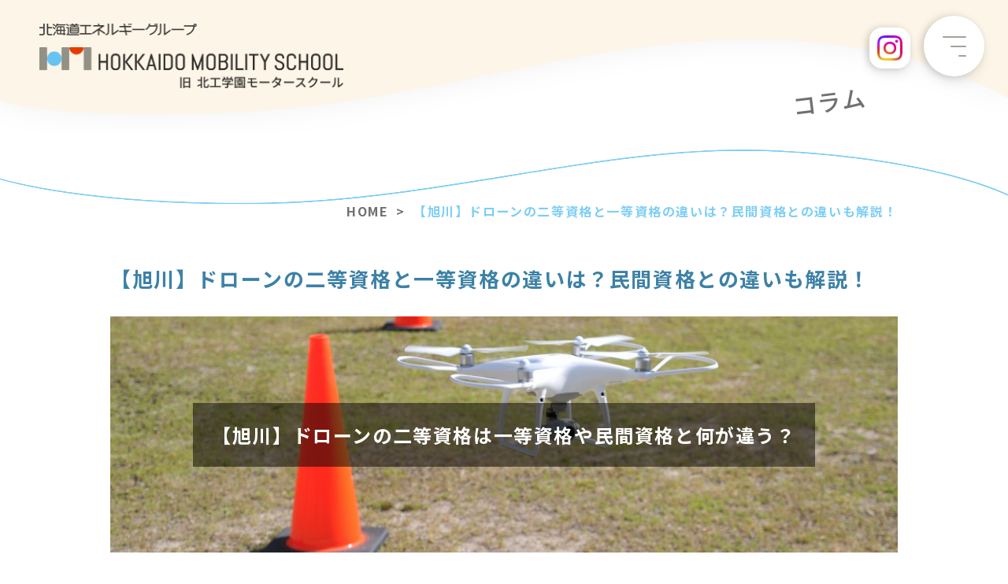

--- FILE ---
content_type: text/html; charset=UTF-8
request_url: https://do-mobility.jp/column2/check-asahikawa-drone-second
body_size: 15550
content:
<!DOCTYPE html>
<html lang="ja">
<head prefix="og: https://ogp.me/ns# fb: http://ogp.me/ns/fb#">
<meta charset="UTF-8">
<meta http-equiv="X-UA-Compatible" content="IE=edge">

<title></title>


<meta name="format-detection" content="telephone=no,address=no,email=no">
<meta name="viewport" content="width=device-width, initial-scale=1.0, maximum-scale=1.0, user-scalable=no">

<!-- CSS -->
<link rel="stylesheet" type="text/css" href="https://do-mobility.jp/wp/wp-content/themes/hokko_wp/style.css" />

<!-- //CSS -->

<!-- webfont -->
<link rel="preconnect" href="https://fonts.googleapis.com">
<link rel="preconnect" href="https://fonts.gstatic.com" crossorigin>
<link href="https://fonts.googleapis.com/css2?family=Poppins:wght@300;400;500&display=swap" rel="stylesheet">
<link href="https://fonts.googleapis.com/css2?family=Noto+Sans+JP:wght@300;400;500;700&display=swap" rel="stylesheet">
<!-- //webfont -->

<!-- jQuery -->
<script src="https://ajax.googleapis.com/ajax/libs/jquery/2.1.4/jquery.min.js"></script>
<script>
window.jQuery || document.write('<script src="js/jquery-2.1.4.min.js"><\/script>')
</script>
<!-- //jQuery -->



<script src="//yubinbango.github.io/yubinbango/yubinbango.js" charset="UTF-8"></script>
<script src="https://do-mobility.jp/wp/wp-content/themes/hokko_wp/js/common.js"></script>


		<!-- All in One SEO 4.5.9.2 - aioseo.com -->
		<meta name="description" content="旭川でドローンの二等資格取得を目指すなら、ドローン教習所 北海道モビリティスクール株式会社をご利用ください。二等資格と一等資格では、飛行可能なレベルが異なります。また、民間資格との違いも多くあるため、資格取得前に把握しておきましょう。 | ドローン教習所 北海道モビリティスクール株式会社" />
		<meta name="robots" content="max-image-preview:large" />
		<link rel="canonical" href="https://do-mobility.jp/column2/check-asahikawa-drone-second" />
		<meta name="generator" content="All in One SEO (AIOSEO) 4.5.9.2" />

		<!-- Global site tag (gtag.js) - Google Analytics -->
<script async src="https://www.googletagmanager.com/gtag/js?id=UA-241303225-1"></script>
<script>
 window.dataLayer = window.dataLayer || [];
 function gtag(){dataLayer.push(arguments);}
 gtag('js', new Date());

gtag('config', 'UA-241303225-1');
</script>

<!-- Google tag (gtag.js) -->
<script async src="https://www.googletagmanager.com/gtag/js?id=G-27CY74WXED"></script>
<script>
  window.dataLayer = window.dataLayer || [];
  function gtag(){dataLayer.push(arguments);}
  gtag('js', new Date());

  gtag('config', 'G-27CY74WXED');
</script>
		<meta property="og:locale" content="ja_JP" />
		<meta property="og:site_name" content="北海道モビリティスクール" />
		<meta property="og:type" content="article" />
		<meta property="og:title" content="【旭川】ドローンの二等資格と一等資格の違いは？民間資格との違いも解説！ | ドローン教習所 北海道モビリティスクール株式会社" />
		<meta property="og:description" content="旭川でドローンの二等資格取得を目指すなら、ドローン教習所 北海道モビリティスクール株式会社をご利用ください。二等資格と一等資格では、飛行可能なレベルが異なります。また、民間資格との違いも多くあるため、資格取得前に把握しておきましょう。 | ドローン教習所 北海道モビリティスクール株式会社" />
		<meta property="og:url" content="https://do-mobility.jp/column2/check-asahikawa-drone-second" />
		<meta property="og:image" content="https://do-mobility.jp/wp/wp-content/uploads/2024/03/MS_OGP.png" />
		<meta property="og:image:secure_url" content="https://do-mobility.jp/wp/wp-content/uploads/2024/03/MS_OGP.png" />
		<meta property="og:image:width" content="1200" />
		<meta property="og:image:height" content="630" />
		<meta property="article:published_time" content="2023-08-01T06:56:07+00:00" />
		<meta property="article:modified_time" content="2025-04-10T04:10:30+00:00" />
		<meta name="twitter:card" content="summary_large_image" />
		<meta name="twitter:title" content="【旭川】ドローンの二等資格と一等資格の違いは？民間資格との違いも解説！ | ドローン教習所 北海道モビリティスクール株式会社" />
		<meta name="twitter:description" content="旭川でドローンの二等資格取得を目指すなら、ドローン教習所 北海道モビリティスクール株式会社をご利用ください。二等資格と一等資格では、飛行可能なレベルが異なります。また、民間資格との違いも多くあるため、資格取得前に把握しておきましょう。 | ドローン教習所 北海道モビリティスクール株式会社" />
		<meta name="twitter:image" content="https://do-mobility.jp/wp/wp-content/uploads/2024/03/MS_OGP.png" />
		<script type="application/ld+json" class="aioseo-schema">
			{"@context":"https:\/\/schema.org","@graph":[{"@type":"BreadcrumbList","@id":"https:\/\/do-mobility.jp\/column2\/check-asahikawa-drone-second#breadcrumblist","itemListElement":[{"@type":"ListItem","@id":"https:\/\/do-mobility.jp\/#listItem","position":1,"name":"\u5bb6","item":"https:\/\/do-mobility.jp\/","nextItem":"https:\/\/do-mobility.jp\/column2#listItem"},{"@type":"ListItem","@id":"https:\/\/do-mobility.jp\/column2#listItem","position":2,"name":"\u30b3\u30e9\u30e0\u4e00\u89a72","item":"https:\/\/do-mobility.jp\/column2","nextItem":"https:\/\/do-mobility.jp\/column2\/check-asahikawa-drone-second#listItem","previousItem":"https:\/\/do-mobility.jp\/#listItem"},{"@type":"ListItem","@id":"https:\/\/do-mobility.jp\/column2\/check-asahikawa-drone-second#listItem","position":3,"name":"\u3010\u65ed\u5ddd\u3011\u30c9\u30ed\u30fc\u30f3\u306e\u4e8c\u7b49\u8cc7\u683c\u3068\u4e00\u7b49\u8cc7\u683c\u306e\u9055\u3044\u306f\uff1f\u6c11\u9593\u8cc7\u683c\u3068\u306e\u9055\u3044\u3082\u89e3\u8aac\uff01","previousItem":"https:\/\/do-mobility.jp\/column2#listItem"}]},{"@type":"Organization","@id":"https:\/\/do-mobility.jp\/#organization","name":"\u65ed\u5ddd\u5e02\u3067\u6559\u7fd2\u6240\u3068\u3044\u3048\u3070\u5317\u6d77\u9053\u30e2\u30d3\u30ea\u30c6\u30a3\u30b9\u30af\u30fc\u30eb | \u65ed\u5ddd\u5e02\u306e\u6559\u7fd2\u6240\u3067\u514d\u8a31\u3092\u53d6\u308d\u3046","url":"https:\/\/do-mobility.jp\/"},{"@type":"WebPage","@id":"https:\/\/do-mobility.jp\/column2\/check-asahikawa-drone-second#webpage","url":"https:\/\/do-mobility.jp\/column2\/check-asahikawa-drone-second","name":"\u3010\u65ed\u5ddd\u3011\u30c9\u30ed\u30fc\u30f3\u306e\u4e8c\u7b49\u8cc7\u683c\u3068\u4e00\u7b49\u8cc7\u683c\u306e\u9055\u3044\u306f\uff1f\u6c11\u9593\u8cc7\u683c\u3068\u306e\u9055\u3044\u3082\u89e3\u8aac\uff01 | \u30c9\u30ed\u30fc\u30f3\u6559\u7fd2\u6240 \u5317\u6d77\u9053\u30e2\u30d3\u30ea\u30c6\u30a3\u30b9\u30af\u30fc\u30eb\u682a\u5f0f\u4f1a\u793e","description":"\u65ed\u5ddd\u3067\u30c9\u30ed\u30fc\u30f3\u306e\u4e8c\u7b49\u8cc7\u683c\u53d6\u5f97\u3092\u76ee\u6307\u3059\u306a\u3089\u3001\u30c9\u30ed\u30fc\u30f3\u6559\u7fd2\u6240 \u5317\u6d77\u9053\u30e2\u30d3\u30ea\u30c6\u30a3\u30b9\u30af\u30fc\u30eb\u682a\u5f0f\u4f1a\u793e\u3092\u3054\u5229\u7528\u304f\u3060\u3055\u3044\u3002\u4e8c\u7b49\u8cc7\u683c\u3068\u4e00\u7b49\u8cc7\u683c\u3067\u306f\u3001\u98db\u884c\u53ef\u80fd\u306a\u30ec\u30d9\u30eb\u304c\u7570\u306a\u308a\u307e\u3059\u3002\u307e\u305f\u3001\u6c11\u9593\u8cc7\u683c\u3068\u306e\u9055\u3044\u3082\u591a\u304f\u3042\u308b\u305f\u3081\u3001\u8cc7\u683c\u53d6\u5f97\u524d\u306b\u628a\u63e1\u3057\u3066\u304a\u304d\u307e\u3057\u3087\u3046\u3002 | \u30c9\u30ed\u30fc\u30f3\u6559\u7fd2\u6240 \u5317\u6d77\u9053\u30e2\u30d3\u30ea\u30c6\u30a3\u30b9\u30af\u30fc\u30eb\u682a\u5f0f\u4f1a\u793e","inLanguage":"ja","isPartOf":{"@id":"https:\/\/do-mobility.jp\/#website"},"breadcrumb":{"@id":"https:\/\/do-mobility.jp\/column2\/check-asahikawa-drone-second#breadcrumblist"},"datePublished":"2023-08-01T15:56:07+09:00","dateModified":"2025-04-10T13:10:30+09:00"},{"@type":"WebSite","@id":"https:\/\/do-mobility.jp\/#website","url":"https:\/\/do-mobility.jp\/","name":"\u5317\u6d77\u9053\u30e2\u30d3\u30ea\u30c6\u30a3\u30b9\u30af\u30fc\u30eb","inLanguage":"ja","publisher":{"@id":"https:\/\/do-mobility.jp\/#organization"}}]}
		</script>
		<!-- All in One SEO -->

<link rel="alternate" title="oEmbed (JSON)" type="application/json+oembed" href="https://do-mobility.jp/wp-json/oembed/1.0/embed?url=https%3A%2F%2Fdo-mobility.jp%2Fcolumn2%2Fcheck-asahikawa-drone-second" />
<link rel="alternate" title="oEmbed (XML)" type="text/xml+oembed" href="https://do-mobility.jp/wp-json/oembed/1.0/embed?url=https%3A%2F%2Fdo-mobility.jp%2Fcolumn2%2Fcheck-asahikawa-drone-second&#038;format=xml" />
<style id='wp-img-auto-sizes-contain-inline-css' type='text/css'>
img:is([sizes=auto i],[sizes^="auto," i]){contain-intrinsic-size:3000px 1500px}
/*# sourceURL=wp-img-auto-sizes-contain-inline-css */
</style>
<style id='wp-emoji-styles-inline-css' type='text/css'>

	img.wp-smiley, img.emoji {
		display: inline !important;
		border: none !important;
		box-shadow: none !important;
		height: 1em !important;
		width: 1em !important;
		margin: 0 0.07em !important;
		vertical-align: -0.1em !important;
		background: none !important;
		padding: 0 !important;
	}
/*# sourceURL=wp-emoji-styles-inline-css */
</style>
<style id='classic-theme-styles-inline-css' type='text/css'>
/*! This file is auto-generated */
.wp-block-button__link{color:#fff;background-color:#32373c;border-radius:9999px;box-shadow:none;text-decoration:none;padding:calc(.667em + 2px) calc(1.333em + 2px);font-size:1.125em}.wp-block-file__button{background:#32373c;color:#fff;text-decoration:none}
/*# sourceURL=/wp-includes/css/classic-themes.min.css */
</style>
<link rel='stylesheet' id='xo-event-calendar-css' href='https://do-mobility.jp/wp/wp-content/plugins/xo-event-calendar/css/xo-event-calendar.css?ver=3.2.10' type='text/css' media='all' />
<link rel='stylesheet' id='xo-event-calendar-event-calendar-css' href='https://do-mobility.jp/wp/wp-content/plugins/xo-event-calendar/build/event-calendar/style-index.css?ver=3.2.10' type='text/css' media='all' />
<link rel="https://api.w.org/" href="https://do-mobility.jp/wp-json/" /><link rel="alternate" title="JSON" type="application/json" href="https://do-mobility.jp/wp-json/wp/v2/pages/788" /><link rel='shortlink' href='https://do-mobility.jp/?p=788' />
<link rel="icon" href="https://do-mobility.jp/wp/wp-content/uploads/2021/10/cropped-icon-32x32.png" sizes="32x32" />
<link rel="icon" href="https://do-mobility.jp/wp/wp-content/uploads/2021/10/cropped-icon-192x192.png" sizes="192x192" />
<link rel="apple-touch-icon" href="https://do-mobility.jp/wp/wp-content/uploads/2021/10/cropped-icon-180x180.png" />
<meta name="msapplication-TileImage" content="https://do-mobility.jp/wp/wp-content/uploads/2021/10/cropped-icon-270x270.png" />
<meta name="google-site-verification" content="DkiGIE_QLiJWNLNy1qTSdGiQNfy9vdeSJpwsqaoUQq0" />
<!-- Google 構造化データ JSON-LD マークアップです。 -->
<script type="application/ld+json">
{
  "@context": "http://schema.org",
  "@type": "LocalBusiness",
  "name": "北海道モビリティスクール株式会社",
  "image":"https://hokko-motor.jp/wp/wp-content/themes/hokko_wp/images/top/mv_01.png",
  "logo": "https://hokko-motor.jp/wp/wp-content/themes/hokko_wp/images/common/logo_sp.png",
  "telephone": "+81-166-57-5818",
  "foundingDate":"2018", //設立日
  "address": {
    "@type": "PostalAddress",
    "streetAddress": "東鷹栖1条1丁目635番地",
    "addressLocality": "旭川市",
    "addressRegion": "北海道",
    "addressCountry": "JP",
    "postalCode": "071-8101"
  },
  "url": "https://hokko-motor.jp/"
}
</script>
<script type="text/javascript">
    (function(c,l,a,r,i,t,y){
        c[a]=c[a]||function(){(c[a].q=c[a].q||[]).push(arguments)};
        t=l.createElement(r);t.async=1;t.src="https://www.clarity.ms/tag/"+i;
        y=l.getElementsByTagName(r)[0];y.parentNode.insertBefore(t,y);
    })(window, document, "clarity", "script", "mn456vx833");
</script>
<style id='global-styles-inline-css' type='text/css'>
:root{--wp--preset--aspect-ratio--square: 1;--wp--preset--aspect-ratio--4-3: 4/3;--wp--preset--aspect-ratio--3-4: 3/4;--wp--preset--aspect-ratio--3-2: 3/2;--wp--preset--aspect-ratio--2-3: 2/3;--wp--preset--aspect-ratio--16-9: 16/9;--wp--preset--aspect-ratio--9-16: 9/16;--wp--preset--color--black: #000000;--wp--preset--color--cyan-bluish-gray: #abb8c3;--wp--preset--color--white: #ffffff;--wp--preset--color--pale-pink: #f78da7;--wp--preset--color--vivid-red: #cf2e2e;--wp--preset--color--luminous-vivid-orange: #ff6900;--wp--preset--color--luminous-vivid-amber: #fcb900;--wp--preset--color--light-green-cyan: #7bdcb5;--wp--preset--color--vivid-green-cyan: #00d084;--wp--preset--color--pale-cyan-blue: #8ed1fc;--wp--preset--color--vivid-cyan-blue: #0693e3;--wp--preset--color--vivid-purple: #9b51e0;--wp--preset--gradient--vivid-cyan-blue-to-vivid-purple: linear-gradient(135deg,rgb(6,147,227) 0%,rgb(155,81,224) 100%);--wp--preset--gradient--light-green-cyan-to-vivid-green-cyan: linear-gradient(135deg,rgb(122,220,180) 0%,rgb(0,208,130) 100%);--wp--preset--gradient--luminous-vivid-amber-to-luminous-vivid-orange: linear-gradient(135deg,rgb(252,185,0) 0%,rgb(255,105,0) 100%);--wp--preset--gradient--luminous-vivid-orange-to-vivid-red: linear-gradient(135deg,rgb(255,105,0) 0%,rgb(207,46,46) 100%);--wp--preset--gradient--very-light-gray-to-cyan-bluish-gray: linear-gradient(135deg,rgb(238,238,238) 0%,rgb(169,184,195) 100%);--wp--preset--gradient--cool-to-warm-spectrum: linear-gradient(135deg,rgb(74,234,220) 0%,rgb(151,120,209) 20%,rgb(207,42,186) 40%,rgb(238,44,130) 60%,rgb(251,105,98) 80%,rgb(254,248,76) 100%);--wp--preset--gradient--blush-light-purple: linear-gradient(135deg,rgb(255,206,236) 0%,rgb(152,150,240) 100%);--wp--preset--gradient--blush-bordeaux: linear-gradient(135deg,rgb(254,205,165) 0%,rgb(254,45,45) 50%,rgb(107,0,62) 100%);--wp--preset--gradient--luminous-dusk: linear-gradient(135deg,rgb(255,203,112) 0%,rgb(199,81,192) 50%,rgb(65,88,208) 100%);--wp--preset--gradient--pale-ocean: linear-gradient(135deg,rgb(255,245,203) 0%,rgb(182,227,212) 50%,rgb(51,167,181) 100%);--wp--preset--gradient--electric-grass: linear-gradient(135deg,rgb(202,248,128) 0%,rgb(113,206,126) 100%);--wp--preset--gradient--midnight: linear-gradient(135deg,rgb(2,3,129) 0%,rgb(40,116,252) 100%);--wp--preset--font-size--small: 13px;--wp--preset--font-size--medium: 20px;--wp--preset--font-size--large: 36px;--wp--preset--font-size--x-large: 42px;--wp--preset--spacing--20: 0.44rem;--wp--preset--spacing--30: 0.67rem;--wp--preset--spacing--40: 1rem;--wp--preset--spacing--50: 1.5rem;--wp--preset--spacing--60: 2.25rem;--wp--preset--spacing--70: 3.38rem;--wp--preset--spacing--80: 5.06rem;--wp--preset--shadow--natural: 6px 6px 9px rgba(0, 0, 0, 0.2);--wp--preset--shadow--deep: 12px 12px 50px rgba(0, 0, 0, 0.4);--wp--preset--shadow--sharp: 6px 6px 0px rgba(0, 0, 0, 0.2);--wp--preset--shadow--outlined: 6px 6px 0px -3px rgb(255, 255, 255), 6px 6px rgb(0, 0, 0);--wp--preset--shadow--crisp: 6px 6px 0px rgb(0, 0, 0);}:where(.is-layout-flex){gap: 0.5em;}:where(.is-layout-grid){gap: 0.5em;}body .is-layout-flex{display: flex;}.is-layout-flex{flex-wrap: wrap;align-items: center;}.is-layout-flex > :is(*, div){margin: 0;}body .is-layout-grid{display: grid;}.is-layout-grid > :is(*, div){margin: 0;}:where(.wp-block-columns.is-layout-flex){gap: 2em;}:where(.wp-block-columns.is-layout-grid){gap: 2em;}:where(.wp-block-post-template.is-layout-flex){gap: 1.25em;}:where(.wp-block-post-template.is-layout-grid){gap: 1.25em;}.has-black-color{color: var(--wp--preset--color--black) !important;}.has-cyan-bluish-gray-color{color: var(--wp--preset--color--cyan-bluish-gray) !important;}.has-white-color{color: var(--wp--preset--color--white) !important;}.has-pale-pink-color{color: var(--wp--preset--color--pale-pink) !important;}.has-vivid-red-color{color: var(--wp--preset--color--vivid-red) !important;}.has-luminous-vivid-orange-color{color: var(--wp--preset--color--luminous-vivid-orange) !important;}.has-luminous-vivid-amber-color{color: var(--wp--preset--color--luminous-vivid-amber) !important;}.has-light-green-cyan-color{color: var(--wp--preset--color--light-green-cyan) !important;}.has-vivid-green-cyan-color{color: var(--wp--preset--color--vivid-green-cyan) !important;}.has-pale-cyan-blue-color{color: var(--wp--preset--color--pale-cyan-blue) !important;}.has-vivid-cyan-blue-color{color: var(--wp--preset--color--vivid-cyan-blue) !important;}.has-vivid-purple-color{color: var(--wp--preset--color--vivid-purple) !important;}.has-black-background-color{background-color: var(--wp--preset--color--black) !important;}.has-cyan-bluish-gray-background-color{background-color: var(--wp--preset--color--cyan-bluish-gray) !important;}.has-white-background-color{background-color: var(--wp--preset--color--white) !important;}.has-pale-pink-background-color{background-color: var(--wp--preset--color--pale-pink) !important;}.has-vivid-red-background-color{background-color: var(--wp--preset--color--vivid-red) !important;}.has-luminous-vivid-orange-background-color{background-color: var(--wp--preset--color--luminous-vivid-orange) !important;}.has-luminous-vivid-amber-background-color{background-color: var(--wp--preset--color--luminous-vivid-amber) !important;}.has-light-green-cyan-background-color{background-color: var(--wp--preset--color--light-green-cyan) !important;}.has-vivid-green-cyan-background-color{background-color: var(--wp--preset--color--vivid-green-cyan) !important;}.has-pale-cyan-blue-background-color{background-color: var(--wp--preset--color--pale-cyan-blue) !important;}.has-vivid-cyan-blue-background-color{background-color: var(--wp--preset--color--vivid-cyan-blue) !important;}.has-vivid-purple-background-color{background-color: var(--wp--preset--color--vivid-purple) !important;}.has-black-border-color{border-color: var(--wp--preset--color--black) !important;}.has-cyan-bluish-gray-border-color{border-color: var(--wp--preset--color--cyan-bluish-gray) !important;}.has-white-border-color{border-color: var(--wp--preset--color--white) !important;}.has-pale-pink-border-color{border-color: var(--wp--preset--color--pale-pink) !important;}.has-vivid-red-border-color{border-color: var(--wp--preset--color--vivid-red) !important;}.has-luminous-vivid-orange-border-color{border-color: var(--wp--preset--color--luminous-vivid-orange) !important;}.has-luminous-vivid-amber-border-color{border-color: var(--wp--preset--color--luminous-vivid-amber) !important;}.has-light-green-cyan-border-color{border-color: var(--wp--preset--color--light-green-cyan) !important;}.has-vivid-green-cyan-border-color{border-color: var(--wp--preset--color--vivid-green-cyan) !important;}.has-pale-cyan-blue-border-color{border-color: var(--wp--preset--color--pale-cyan-blue) !important;}.has-vivid-cyan-blue-border-color{border-color: var(--wp--preset--color--vivid-cyan-blue) !important;}.has-vivid-purple-border-color{border-color: var(--wp--preset--color--vivid-purple) !important;}.has-vivid-cyan-blue-to-vivid-purple-gradient-background{background: var(--wp--preset--gradient--vivid-cyan-blue-to-vivid-purple) !important;}.has-light-green-cyan-to-vivid-green-cyan-gradient-background{background: var(--wp--preset--gradient--light-green-cyan-to-vivid-green-cyan) !important;}.has-luminous-vivid-amber-to-luminous-vivid-orange-gradient-background{background: var(--wp--preset--gradient--luminous-vivid-amber-to-luminous-vivid-orange) !important;}.has-luminous-vivid-orange-to-vivid-red-gradient-background{background: var(--wp--preset--gradient--luminous-vivid-orange-to-vivid-red) !important;}.has-very-light-gray-to-cyan-bluish-gray-gradient-background{background: var(--wp--preset--gradient--very-light-gray-to-cyan-bluish-gray) !important;}.has-cool-to-warm-spectrum-gradient-background{background: var(--wp--preset--gradient--cool-to-warm-spectrum) !important;}.has-blush-light-purple-gradient-background{background: var(--wp--preset--gradient--blush-light-purple) !important;}.has-blush-bordeaux-gradient-background{background: var(--wp--preset--gradient--blush-bordeaux) !important;}.has-luminous-dusk-gradient-background{background: var(--wp--preset--gradient--luminous-dusk) !important;}.has-pale-ocean-gradient-background{background: var(--wp--preset--gradient--pale-ocean) !important;}.has-electric-grass-gradient-background{background: var(--wp--preset--gradient--electric-grass) !important;}.has-midnight-gradient-background{background: var(--wp--preset--gradient--midnight) !important;}.has-small-font-size{font-size: var(--wp--preset--font-size--small) !important;}.has-medium-font-size{font-size: var(--wp--preset--font-size--medium) !important;}.has-large-font-size{font-size: var(--wp--preset--font-size--large) !important;}.has-x-large-font-size{font-size: var(--wp--preset--font-size--x-large) !important;}
/*# sourceURL=global-styles-inline-css */
</style>
</head>

<body class="">

<div id="Page">

<!-- 	<div class="rinji_news">
		<p><span>【重要なお知らせ】</span> 2023（令和5）年5月1日より全車種の教習料金が改定となります。 <a href="https://hokko-motor.jp/information/623">→詳細はこちら</a></p>
	</div>
 -->
<!--==========================
Header
============================-->
<header id="Header" class="under" role="banner">
	<div class="nav_box">
		<p class="menu-trigger"><a>
			<span></span>
			<span></span>
			<span></span>
		</a></p>
	</div>
	
	<p class="btn_insta"><a href="https://www.instagram.com/doumobi.1217/" target="_blank">
		<img src="https://do-mobility.jp/wp/wp-content/themes/hokko_wp/images/common/icon_insta.png" width="32" height="auto" alt="instagram">
	</a></p>

	<div class="header_top">
		<p class="logo_sub">
			<a href="https://do-mobility.jp">
				<img src="https://do-mobility.jp/wp/wp-content/themes/hokko_wp/images/common/logo_sub.png" width="200" height="auto" alt="北海道エネルギーグループ">
			</a>
		</p>
		<h1 class="logo">
			<a href="https://do-mobility.jp">
				<img src="https://do-mobility.jp/wp/wp-content/themes/hokko_wp/images/common/logo.png" width="386" height="auto" alt="HOKKAIDO MOBILITY SCHOOL">
			</a>
		</h1>
	</div>


	<!-- ~~~ グローバルナビ ~~~ -->
	<div id="Navi" class="global_navi" role="navigation">

		<div class="global_navi_inner cf">

<div class="drop_con">
<ul class="nav">

	<li>
		<a href="https://do-mobility.jp/about_us/" class="pc">
		<div class="nav_ttl">
			<p class="icon">
				<img src="https://do-mobility.jp/wp/wp-content/themes/hokko_wp/images/common/nav_icon_01.png" width="40" height="auto">
			</p>
			<p class="txt">
				北海道モビリティスクールについて
			</p>
		</div>
		</a>
		<a class="sp">
		<div class="nav_ttl">
			<p class="icon">
				<img src="https://do-mobility.jp/wp/wp-content/themes/hokko_wp/images/common/nav_icon_01.png" width="40" height="auto">
			</p>
			<p class="txt">
				北海道モビリティスクールについて
			</p>
		</div>
		</a>
		<ul >
			<li class="sp"><a href="https://do-mobility.jp/about_us/">北海道モビリティスクールについて</a></li>
			<li><a href="https://do-mobility.jp/about_us/#Sec02">北海道モビリティスクールが選ばれる理由</a></li>
			<li><a href="https://do-mobility.jp/enroll/">ご入校希望の方へ</a></li>
			<li><a href="https://do-mobility.jp/flow/">免許取得の流れ</a></li>
			<li><a href="https://do-mobility.jp/facilities_cars/">館内・教習車ご紹介</a></li>
			<!--<li><a href="https://do-mobility.jp/enter_the_school/">あなたが教習所にはいったら</a></li>-->
			<li><a href="https://do-mobility.jp/staffs/">スタッフ紹介</a></li>
			<li><a href="https://do-mobility.jp/videos/">ムービー一覧</a></li>
			<li><a href="https://do-mobility.jp/about_our_company/">会社概要</a></li>
		</ul>
	</li>

	<li>
		<a href="https://do-mobility.jp/about_ms/">
		<div class="nav_ttl">
			<p class="icon">
				<img src="https://do-mobility.jp/wp/wp-content/themes/hokko_wp/images/common/nav_icon_02.png" width="34" height="auto">
			</p>
			<p class="txt">
				ひと目でわかる北海道モビリティスクール
			</p>
		</div>
		</a>
	</li>


	<li>
		<a href="https://do-mobility.jp/for_students/">
		<div class="nav_ttl">
			<p class="icon">
				<img src="https://do-mobility.jp/wp/wp-content/themes/hokko_wp/images/common/nav_icon_03.png" width="35" height="auto">
			</p>
			<p class="txt">
				学生の皆さんへ
			</p>
		</div>
		</a>
	</li>

	<li>
		<a href="https://do-mobility.jp/information/">
		<div class="nav_ttl">
			<p class="icon">
				<img src="https://do-mobility.jp/wp/wp-content/themes/hokko_wp/images/common/nav_icon_04.png" width="35" height="auto">
			</p>
			<p class="txt">
				Information
			</p>
		</div>
		</a>
	</li>

	<!-- <li>
		<a href="https://do-mobility.jp/information/" class="pc">
		<div class="nav_ttl">
			<p class="icon">
				<img src="https://do-mobility.jp/wp/wp-content/themes/hokko_wp/images/common/nav_icon_04.png" width="35" height="auto">
			</p>
			<p class="txt">
				Information
			</p>
		</div>
		</a>
		<a class="sp">
		<div class="nav_ttl">
			<p class="icon">
				<img src="https://do-mobility.jp/wp/wp-content/themes/hokko_wp/images/common/nav_icon_04.png" width="35" height="auto">
			</p>
			<p class="txt">
				Information
			</p>
		</div>
		</a>
		<ul >
			<li><a href="https://do-mobility.jp/information/">お知らせ一覧</a></li>
			<li><a href="https://do-mobility.jp/information/">お知らせ詳細</a></li>
		</ul>
	</li> -->

	<li>
		<a href="https://do-mobility.jp/pricing/" class="pc">
		<div class="nav_ttl">
			<p class="icon">
				<img src="https://do-mobility.jp/wp/wp-content/themes/hokko_wp/images/common/nav_icon_05.png" width="27" height="auto">
			</p>
			<p class="txt">
				教習プラン・料金
			</p>
		</div>
		</a>
		<a class="sp">
		<div class="nav_ttl">
			<p class="icon">
				<img src="https://do-mobility.jp/wp/wp-content/themes/hokko_wp/images/common/nav_icon_05.png" width="27" height="auto">
			</p>
			<p class="txt">
				教習プラン・料金
			</p>
		</div>
		</a>
		<ul >
			<li><a href="https://do-mobility.jp/pricing/">料金プラン</a></li>
			<li><a href="https://do-mobility.jp/plans/">ペーパードライバー講習</a></li>
			<li><a href="https://do-mobility.jp/sefumo/">セフモ</a></li>
			<li><a href="https://do-mobility.jp/for_companies/">企業向け研修</a></li>
			<li><a href="https://do-mobility.jp/benefit/">教育訓練給付金制度</a></li>
			<li><a href="https://do-mobility.jp/camp/">合宿プラン</a></li>
			<li><a href="https://do-mobility.jp/senior/">高齢者講習</a></li>
		</ul>
	</li>

	<li>
		<a href="https://do-mobility.jp/dondon/">
		<div class="nav_ttl">
			<p class="icon">
				<img src="https://do-mobility.jp/wp/wp-content/themes/hokko_wp/images/common/nav_icon_06.png" width="23" height="auto">
			</p>
			<p class="txt">
				DONDONドライブ
			</p>
		</div>
		</a>
	</li>

	<li>
		<a href="https://do-mobility.jp/support/">
		<div class="nav_ttl">
			<p class="icon">
				<img src="https://do-mobility.jp/wp/wp-content/themes/hokko_wp/images/common/nav_icon_07.png" width="25" height="auto">
			</p>
			<p class="txt">
				ドライバー応援コンテンツ
			</p>
		</div>
		</a>
	</li>
	
	<li>
		<a href="https://do-mobility.jp/drone/">
		<div class="nav_ttl">
			<p class="icon">
				<img src="https://do-mobility.jp/wp/wp-content/themes/hokko_wp/images/common/nav_icon_drone.png" width="25" height="auto">
			</p>
			<p class="txt">
				ドローン教習所
			</p>
		</div>
		</a>
	</li>

	<li>
		<a href="https://do-mobility.jp/faq/">
		<div class="nav_ttl">
			<p class="icon">
				<img src="https://do-mobility.jp/wp/wp-content/themes/hokko_wp/images/common/nav_icon_08.png" width="27" height="auto">
			</p>
			<p class="txt">
				よくあるご質問
			</p>
		</div>
		</a>
	</li>

	<li>
		<a href="https://do-mobility.jp/access/">
		<div class="nav_ttl">
			<p class="icon">
				<img src="https://do-mobility.jp/wp/wp-content/themes/hokko_wp/images/common/nav_icon_09.png" width="22" height="auto">
			</p>
			<p class="txt">
				アクセス
			</p>
		</div>
		</a>
	</li>

	<li>
		<a href="https://do-mobility.jp/recruitment/" class="pc">
		<div class="nav_ttl">
			<p class="icon">
				<img src="https://do-mobility.jp/wp/wp-content/themes/hokko_wp/images/common/nav_icon_10.png" width="20" height="auto">
			</p>
			<p class="txt">
				採用について
			</p>
		</div>
		</a>
		<a class="sp">
		<div class="nav_ttl">
			<p class="icon">
				<img src="https://do-mobility.jp/wp/wp-content/themes/hokko_wp/images/common/nav_icon_10.png" width="20" height="auto">
			</p>
			<p class="txt">
				採用について
			</p>
		</div>
		</a>
		<ul >
			<li class="sp"><a href="https://do-mobility.jp/recruitment/">採用について</a></li>
			<li><a href="https://do-mobility.jp/recruitment/#sec04">募集事項</a></li>
			<li><a href="https://do-mobility.jp/employees/">先輩たちの声</a></li>
		</ul>
	</li>

	<li>
		<a href="https://do-mobility.jp/contact/" class="pc">
		<div class="nav_ttl">
			<p class="icon">
				<img src="https://do-mobility.jp/wp/wp-content/themes/hokko_wp/images/common/nav_icon_11.png" width="30" height="auto">
			</p>
			<p class="txt">
				お問い合わせ
			</p>
		</div>
		</a>
		<a class="sp">
		<div class="nav_ttl">
			<p class="icon">
				<img src="https://do-mobility.jp/wp/wp-content/themes/hokko_wp/images/common/nav_icon_11.png" width="30" height="auto">
			</p>
			<p class="txt">
				お問い合わせ
			</p>
		</div>
		</a>
		<ul >
			<li><a href="https://do-mobility.jp/contact/">資料請求・お問い合わせ</a></li>
			<li><a href="https://do-mobility.jp/apply/">WEBお申し込み</a></li>
		</ul>
	</li>

	<li>
		<a href="https://do-mobility.jp/members/">
		<div class="nav_ttl">
			<p class="icon">
				<img src="https://do-mobility.jp/wp/wp-content/themes/hokko_wp/images/common/nav_icon_12.png" width="44" height="auto">
			</p>
			<p class="txt">
				教習生専用
			</p>
		</div>
		</a>
	</li>

	<li>
		<a href="https://do-mobility.jp/online/">
		<div class="nav_ttl">
			<p class="icon">
				<img src="https://do-mobility.jp/wp/wp-content/themes/hokko_wp/images/common/nav_icon_13.png" width="28" height="auto">
			</p>
			<p class="txt">
				オンライン講習
			</p>
		</div>
		</a>
	</li>

</ul>

<!--nav-->

</div>

		</div><!-- // .global_navi_inner -->

	</div><!-- // .global_navi -->
	<!-- ~~~ //グローバルナビ ~~~ -->

</header><!-- // #Header -->


			
		<!--　コンテンツここから  -->
<div id="Content" class="cf">


<div class="page_ttl_area_line blue">
<h2 class="ttl">
<span>コラム</span>
</h2>
</div>

<div class="breadcrumb">
<div class="inner">
<ul>
<li><a href="https://do-mobility.jp/">HOME</a><span>&gt;</span></li>
<li class="blue">【旭川】ドローンの二等資格と一等資格の違いは？民間資格との違いも解説！</li>
</ul>
</div>
</div>


<main id="Main" class="page about_our_company" role="main">

<div class="u-pb30 l-container">
<h2 class="l-heading-primary">【旭川】ドローンの二等資格と一等資格の違いは？民間資格との違いも解説！</h2>

<div class="l-section">
<div class="c-head-mv u-mt30 u-mb30">
<h2>【旭川】ドローンの二等資格は一等資格や民間資格と何が違う？</h2>
</div>

<div class="u-mb30 c-block">
<p class="u-m0 u-pb1em">
旭川でドローンの二等資格取得を目指すなら、ドローン教習所　北海道モビリティスクールをご利用ください。
</p>
<p class="u-m0 u-pb1em">
二等資格と一等資格では、飛行可能なレベルが異なります。また、民間資格との違いも多くあるため、資格取得前に把握しておきましょう。
</p>
</div>

<h3 class="u-mb20 l-heading-secondary">二等資格と一等資格の違いを解説！二等資格と民間資格の違いもチェック</h3>
<div class="u-mb30 c-block">
<div class="img-right-s">
<img decoding="async" alt="建物の前を飛ぶドローン" src="/wp/wp-content/uploads/2023/07/dullone-flying-front-building.jpg">
</div>
<p class="u-m0 u-pb1em">
ドローンの資格には、国家資格と民間資格があります。国家資格はさらに二つに区分され、それぞれ認められている飛行レベルが異なります。
</p>
<p class="u-m0 u-pb1em">
また、従来の資格であった民間資格とも異なる部分があるため、資格取得前にそれぞれの違いについてきちんと把握しておくことが大切です。
</p>
<p class="u-m0 u-pb1em">
こちらでは、二等資格取得をお考えの方へ向けて一等資格や民間資格との違いについて解説しますので、ぜひ参考にしてください。
</p>
<div class="c-s-block">
<h4 class="u-mb10 u-mt30 l-tertiary">一等無人航空機操縦士（一等資格）とは</h4>
<p class="u-m0 u-pb1em">
第三者上空に当てはまる有人地帯での目視外でドローンを操作できる資格です。
</p>
<p class="u-m0 u-pb1em">
飛行レベル4に分類される飛行が可能です。目視外での機体操作には、高度な技術や知識を必要とします。資格を取れば、法律や規則、安全対策などに関する知識を持っている証明になり、飛行許可の申請や報告などの手続きが楽になるのもメリットです。
</p>
</div>
<div class="c-s-block">
<h4 class="u-mb10 u-mt30 l-tertiary">二等無人航空機操縦士（二等資格）とは</h4>
<p class="u-m0 u-pb1em">
無人地帯での目視外でドローンを操作できる資格です。
</p>
<p class="u-m0 u-pb1em">
飛行レベル3に分類される飛行ができます。一等ほどではありませんが、基本的な技術や知識が必要です。資格を取れば、法律や規則などに関する知識を持っている証明になり、一等と同様に飛行許可の申請や報告などが楽になります。
</p>
</div>
<div class="c-s-block">
<h4 class="u-mb10 u-mt30 l-tertiary">資格取得方法</h4>
<p class="u-m0 u-pb1em">
国家資格を取得する方法として、国土交通省が認定した登録講習機関（ドローンスクール）を利用する方法と指定試験機関に試験を受けに行く方法があります。
</p>
<p class="u-m0 u-pb1em">
指定試験機関では実地試験・身体検査（視力・色覚・聴力検査など）・学科試験を行いますが、登録講習機関（ドローンスクール）で講習を受けた修了生は実地試験が免除されます。
</p>
<p class="u-m0 u-pb1em">
試験科目は「昼間飛行＋目視内飛行」「最大離陸重量25kg以上の無人航空機」「夜間飛行」「目視外飛行」の4種類に区分されるため、それぞれの試験内容についてもきちんと把握しておきましょう。
</p>
<p class="u-m0 u-pb1em">
どちらを選択するかは人それぞれですが、スムーズに資格を取得しやすいのは登録講習機関（ドローンスクール）を利用する方法です。登録講習機関（ドローンスクール）では学科と実地の講習を受けるため、しっかりと試験に備えて知識・技術を習得することが可能です。
</p>
</div>
<div class="c-s-block">
<h4 class="u-mb10 u-mt30 l-tertiary">二等資格と民間資格は何が違う？</h4>
<p class="u-m0 u-pb1em">
民間資格は、民間団体が認定するドローン資格のことです。例えば、ドローン操縦士資格（DPA資格）やDJI JAPAN認定資格、ドローン検定（無人航空従事者試験）などが挙げられます。これらの資格は国家資格ではありませんが、業務や趣味でドローンを使用する際に役立つ資格です。
</p>
<p class="u-m0 u-pb1em">
二等資格と民間資格では、飛行場所・飛行方法においての違いはありません。しかし、申請作業において大きな違いがあります。民間資格保有者の場合、許可・承認が必須だった「DID地区上空」「目視外飛行」「夜間飛行」「人、物との距離30m未満」の飛行において、二等資格保有者は申請せずに飛行が可能です。
</p>
<p class="u-m0 u-pb1em">
そのため、業務上特定飛行をする機会が多いという方は二等資格が向いています。
</p>
<div class="c-btn u-pt20">
<a href="/drone" class="c-btn-anchor">ドローン教習所</a>
</div>
</div>
</div>

<h3 class="u-mb20 l-heading-secondary">ドローンの資格取得を目指すならドローンスクールへ</h3>
<div class="u-mb30 c-block">
<div class="img-right-s">
<img decoding="async" alt="空に浮かぶ6軸ドローン" src="/wp/wp-content/uploads/2023/07/6axis-drone-floating-sky.jpg">
</div>
<p class="u-m0 u-pb1em">
一口にドローンの資格といっても、国家資格と民間資格があります。資格によって飛行可能なレベルや申請の有無などが異なるため、資格取得前にそれぞれの違いをしっかりと把握し、自分の目的に合った資格はどれか検討することが大切です。
</p>
<p class="u-m0 u-pb1em">
ドローンの資格取得をお考えの方は、まずは信頼できるドローンスクールを見つけましょう。
</p>
<p class="u-m0 u-pb1em">
仕事でドローンの操縦が必要となり、国家資格の取得を検討している方は、ドローン教習所　北海道モビリティスクールをご利用ください。旭川エリアでは少ない国家資格（二等無人航空機操縦士）の取得が目指せるスクールです。スクール内にはフライトシミュレーターが4台設置されていますので、実践的な操縦技術をしっかり磨けます。
</p>
<p class="u-m0 u-pb1em">
ドローン検定公認「基礎技能証明」「ドローン検定3級」や応用技術が取得できるコースもございますので、資格を取得するとともに仕事で役立つ技術を身につけたい方は、ぜひ一度ご相談ください。
</p>
<div class="c-btn u-pt20">
<a href="/contact" class="c-btn-anchor">お問い合わせ</a>
</div>
</div>

</div>

<div class="u-mt50 c-linkblock">
<div class="u-c-a">
<h3 class="u-mb20">ドローンの資格に関するコラム</h3>
<ol class="c-pagelink">
<li><a href="/column2/cost-asahikawa-drone-license">【旭川】ドローン資格取得の第一歩！ドローンスクールにかかる費用</a></li>
<li><a href="/column2/point-asahikawa-drone-license">【旭川】ドローン資格取得者必見！実地試験（机上・口述・実技）合格の秘訣とは？</a></li>
<li><a href="/column2/system-asahikawa-drone-license">【旭川】ドローン免許が国家資格化！機体認証制度の基礎知識</a></li>
<li><a href="/column2/about-asahikawa-drone-license">【旭川】ドローン資格の取得に向けて！操縦ライセンス制度を解説</a></li>
<li><a href="/column2/check-asahikawa-drone-second">【旭川】ドローンの二等資格と一等資格の違いは？民間資格との違いも解説！</a></li>
<li><a href="/column2/cost-asahikawa-drone-second">【旭川】ドローンの二等資格取得前に確認！国家資格の取得費用を徹底解説</a></li>
<li><a href="/column2/feature-asahikawa-drone-second">【旭川 ドローン】二等無人航空機操縦士の資格取得をおすすめしたい方</a></li>
<li><a href="/column2/risk-asahikawa-drone-second">【旭川】ドローンの二等資格を取得したい！ドローンを独学で学ぶリスク</a></li>
</ol>
</div>
</div>

<div class="n-contents n-count">
<h2>旭川市のドローンスクールでライセンスを取得！<br>ドローン教習所 北海道モビリティ校の特徴</h2>
<p class="h-counter">民間資格（ドローン検定等）、国家資格（一等・二等）が取得できます</p>
<p class="h-counter">ドローン操縦や申請に必要な基礎知識と関係法令の知識が得られます</p>
<p class="h-counter">ドローン検定公認資格を取得済みの方には一部免除・割引があります</p>
<p>自動車教習の教育ノウハウを活かした座学・実地講習で、ドローン検定などの民間資格だけでなく、国家資格である二等操縦者技能証明の取得が可能です。飛行目的に合ったライセンス取得コースが選べます。</p>
<div class="n-btn"><a href="/drone">ドローン教習所 北海道モビリティ校の詳細はこちら</a></div>
</div>
<style type="text/css">.n-contents {margin: 75px 0 60px;}.n-contents .n-s-block {margin: 15px 0 25px;}.n-contents h2{font-size: 20px;line-height: 1.6;text-align: center;margin: 0 0 15px;padding: 10px 0;border: none;border-top: 2px solid #7ECEF4;border-bottom: 2px solid #7ECEF4;}.n-contents p{margin: 0 0 1em;padding: 0;}.n-count {overflow: hidden;counter-reset: number 0;}.n-count .h-counter::before {counter-increment: number 1;content: counter(number) ". ";color: #EA5504;font-size: 130%;}.n-contents .n-btn{text-align: center;margin: 30px 0 0;}.n-contents .n-btn a{display: block;max-width: 500px;width: 100%;color: #fff;font-weight: 700;text-decoration: none;margin: 0 auto;padding: 10px 0;background: #F86F3D;border-radius: 12px;transition: 0.2s;}.n-contents .n-btn a:hover{opacity: 0.7;text-decoration: none;}</style>

<div class="n-contents n-count">
<h2>旭川市のドローンスクールで免許・資格を取得！<br>ドローン教習所 北海道モビリティ校の講習コース</h2>
<p>受講料金には教材費、ドローンの機体使用料、ライセンス発行料が含まれています。<br>受講料・昼食・筆記用具のみご持参の上、受講ください。</p>
<div class="n-s-block">
<h3>スタンダードコース</h3>
<p>ドローン検定公認「基礎技能証明」「ドローン検定3級」や応用技術が取得できます。</p>
<p><a href="/drone_menu#Sec01">＞＞ 詳細はこちら</a></p>
</div>
<div class="n-s-block">
<h3>国家資格コース</h3>
<p>「無人航空機操縦者技能証明（一等・二等無人航空機操縦士）」が取得できます</p>
<p><a href="/drone_menu_kokka_01">＞＞ 一等無人航空機操縦者講習の詳細はこちら</a></p>
<p><a href="/drone_menu_kokka">＞＞ 二等無人航空機操縦者講習の詳細はこちら</a></p>
</div>
</div>
<style type="text/css">.n-contents h3{font-size: 18px;margin-bottom: 10px;padding-bottom: 0;}.n-contents h3::before {content: "● ";color: #EA5504;}.n-contents p a{color: #82CEE9;font-weight: 700;text-decoration: underline;}.n-contents p a:hover{opacity: 0.4;}</style>

<div class="u-mt50 c-nap">
<h3 class="u-mb20">ドローン二等資格をお考えなら旭川のドローン教習所　北海道モビリティスクール</h3>
<table>
<tr>
<th>会社名</th>
<td>株式会社北工学園モータースクール</td>
</tr>
<tr>
<th>設立</th>
<td>2018年</td>
</tr>
<tr>
<th>資本金</th>
<td>80,000,000円</td>
</tr>
<tr>
<th>住所</th>
<td>〒071-8101 北海道旭川市東鷹栖１条１丁目６３５</td>
</tr>
<tr>
<th>電話番号</th>
<td><a href="tel:0166575818">0166-57-5818</a></td>

</tr>
<tr>
<th>代表者名</th>
<td>代表取締役　佐藤 光</td>
</tr>
<tr>
<th>事業概要</th>
<td>自動車学校・ドローン教習所の経営</td>
</tr>
<tr>
<th>URL</th>
<td><a href="/">https://do-mobility.jp/</a></td>
</tr>
</table>
</div>
</div>

<section id="SecCon" class="under">

<div class="inner cf">

<p class="bg_img">
<img decoding="async" loading="lazy" src="https://do-mobility.jp/wp/wp-content/themes/hokko_wp/images/top/bg_icon_02.png" width="306" height="auto">
</p>
<p class="bg_dot">
<img decoding="async" loading="lazy" src="https://do-mobility.jp/wp/wp-content/themes/hokko_wp/images/top/img_dots_02.png" width="287" height="auto">
</p>

<div class="ttl_box">
<h2 class="dot white">
Contact
</h2>
<p class="sub">—お問合せ—</p>
</div>

<p class="txt">
お気軽にお問い合わせください！
</p>

<div class="btn_list">
<p>
<a href="https://do-mobility.jp/wp/contact/">
まずは資料請求
</a>
</p>
<p>
<a href="https://do-mobility.jp/wp/apply/">
WEBから申込み
</a>
</p>
<p class="fukidashi">
<img decoding="async" loading="lazy" src="https://do-mobility.jp/wp/wp-content/themes/hokko_wp/images/common/img_fukidashi.png" width="170" height="auto" alt="入校希望の方はこちらから">
</p>
</div>

<div class="tel_box_01">
<p class="tel">
<span class="pc">代表　0166-57-5818</span>
<a href="tel:0166575818" class="sp">代表　0166-57-5818</a>
</p>
</div>
<div class="tel_box_02">
<p class="tel">
<span class="pc">フリーダイヤル　0120-38-4466</span>
<a href="tel:0120384466" class="sp">フリーダイヤル<br>0120-38-4466</a>
</p>
</div>

</div><!-- // .inner -->


</section><!-- // #SecCon -->

</main><!-- // #Main -->

</div><!-- // #Content -->

<style>.textlink{color:#f86f3d}.c-head-mv{background-color:#333;background-image:url(/wp/wp-content/uploads/2023/07/head-mv-05.jpg);background-repeat:no-repeat;background-size:cover;background-position:center;box-sizing:border-box;color:#fff;display:flex;flex-wrap:wrap;justify-content:center;align-items:center;font-weight:700;height:300px;line-height:1.4;padding:1em;position:relative;width:100%}.c-head-mv h2{background:rgba(000,000,000,.5);font-size:24px;padding:1em;position:relative}@media screen and (max-width:768px){.c-head-mv{height:auto}.c-head-mv h2{font-size:20px;height:auto}}.u-m0{margin:0!important}.u-mt10{margin-top:10px!important}.u-mt15{margin-top:15px!important}.u-mt20{margin-top:20px!important}.u-mt30{margin-top:30px!important}.u-mt40{margin-top:40px!important}.u-mt50{margin-top:50px!important}.u-mt60{margin-top:60px!important}.u-mt1em{margin-top:1em!important}.u-mb10{margin-bottom:10px!important}.u-mb15{margin-bottom:15px!important}.u-mb20{margin-bottom:20px!important}.u-mb30{margin-bottom:30px!important}.u-mb40{margin-bottom:40px!important}.u-mb50{margin-bottom:50px!important}.u-mb60{margin-bottom:60px!important}.u-mb1em{margin-bottom:1em!important}.u-p0{padding:0!important}.u-p10{padding:10px!important}.u-p15{padding:15px!important}.u-p20{padding:20px!important}.u-pt10{padding-top:10px!important}.u-pt20{padding-top:20px!important}.u-pt30{padding-top:30px!important}.u-pt40{padding-top:40px!important}.u-pt50{padding-top:50px!important}.u-pt60{padding-top:60px!important}.u-pt1em{padding-top:1em!important}.u-pb10{padding-bottom:10px!important}.u-pb20{padding-bottom:20px!important}.u-pb30{padding-bottom:30px!important}.u-pb40{padding-bottom:40px!important}.u-pb50{padding-bottom:50px!important}.u-pb60{padding-bottom:60px!important}.u-pb1em{padding-bottom:1em!important}#breadcrumbs{font-size:90%;margin:0 0 20px;text-align:left}.l-container{word-break:break-all;max-width:1000px;margin:0 auto 30px;padding:10px}.l-container .l-heading-primary{line-height:1.4;font-size:2.6rem;font-weight:600;color:#3c81a6;padding-top:40px}.l-container .l-heading-secondary{font-size:2rem;font-weight:600}.l-heading-secondary::before{content:"◆";color:#7ecef4;padding-right:10px}.l-container .l-tertiary{font-size:1.8rem;color:#7ecef4;font-weight:600}.l-container .l-quaternary{border-bottom:dashed 2px #7ecef4}.c-block{overflow:hidden}.c-block ul{background:#fdf5e7;padding:20px 20px 20px 45px;line-height:2;display:inline-block;min-width:40%}.c-block li{list-style:disc}.c-table{border-collapse:collapse;border:1px solid #ddd;text-align:center;width:100%}.c-table th{background:#fdf5e7;border:1px solid #ddd;text-align:center;vertical-align:middle;width:20%;padding:10px}.c-table td{border:1px solid #ddd;vertical-align:middle;text-align:center}.c-table thead th{background-color:#7ecef4;color:#fff}.img-left-s{float:left;margin:0 4% 4% 0;width:35%}.img-right-s{float:right;margin:0 0 4% 4%;width:35%}.img-right-s img{vertical-align:middle;width:100%}.c-linkblock h3{border-bottom:2px #7ecef4 solid;font-size:2.2rem;font-weight:600}.c-pagelink li{margin:0 10px 20px 30px;list-style:decimal}.c-pagelink li a{transition:.5s}.c-pagelink li a:hover{opacity:.7}.c-nap h3{font-size:2rem;font-weight:600;font-size:2.2rem}.c-nap table{width:100%;margin:44px 0 94px 0;border-collapse:collapse;border-spacing:0}.c-nap th{margin-left:calc((100% - 825px)/ 2);width:200px;text-align:left}.c-nap tr{border-top:1px solid #e0e0e0;padding:20px 0;display:flex}.c-nap a{transition:.5s;text-decoration:underline}.c-nap a:hover{opacity:.7}.c-btn{text-align:center}.c-btn-anchor{background:#f86f3d;border-radius:12px;color:#fff!important;display:inline-block;font-weight:700;padding:5px 10px;position:relative;text-decoration:none;transition:.2s;max-width:500px;width:90%;font-size:1.8rem}.c-btn-anchor:hover{color:#fff;opacity:.7;text-decoration:none}@media (max-width:768px){.l-heading-primary{font-size:2rem}.l-container{width:90%;padding:10px}.c-nap th{width:110px;min-width:110px;margin-left:25px}.c-linkblock h3,.c-nap h3{font-size:1.8rem}.img-left-s,.img-right-s{float:none;width:100%;margin:0 0 4%}}@media (min-width:768px){.c-btn-anchor{width:60%}}.page_ttl_area_line h2.ttl{top:calc(94px - 3vw);padding:0 0 63px 210px;background-size:85px auto}@media screen and (max-width:820px){.page_ttl_area_line h2.ttl{top:calc(48px - 3vw);padding:0 0 35px 120px}}</style>
<!--　コンテンツここまで  -->

	

<footer id="Footer" class="under" role="contentinfo">

	<p class="go_top ">
		<a href="#Page">
			<img class="pc" src="https://do-mobility.jp/wp/wp-content/themes/hokko_wp/images/common/go_top.png" width="77" height="auto" alt="">
			<img class="sp" src="https://do-mobility.jp/wp/wp-content/themes/hokko_wp/images/common/go_top_sp.png" width="60" height="auto" alt="">
		</a>
	</p>

	<div class="footer_inner">

		<!-- ナビ -->
		<nav id="FooterNavi">
			<ul>
				<li class="ttl">
				<a href="https://do-mobility.jp/about_us/">北海道モビリティスクールについて</a>
				</li>
				<li><a href="https://do-mobility.jp/about_us/#Sec02">北海道モビリティスクールが選ばれる理由</a></li>
				<li><a href="https://do-mobility.jp/enroll/">ご入校希望の方へ</a></li>
				<li><a href="https://do-mobility.jp/flow/">免許取得の流れ</a></li>
				<li><a href="https://do-mobility.jp/facilities_cars/">館内・教習車ご紹介</a></li>
				<!--<li><a href="https://do-mobility.jp/enter_the_school/">あなたが教習所にはいったら</a></li>-->
				<li><a href="https://do-mobility.jp/staffs/">スタッフ紹介</a></li>
				<li><a href="https://do-mobility.jp/videos/">ムービー一覧</a></li>
				<li><a href="https://do-mobility.jp/about_our_company/">会社概要</a></li>
				<li class="ttl">
				<a href="https://do-mobility.jp/about_ms/">
					ひと目でわかる北海道<br>モビリティスクール
				</a>
				</li>
				<li class="ttl">
				<a href="https://do-mobility.jp/for_students/">
					学生の皆さんへ
				</a>
				</li>
			</ul>
			<ul>
				<li class="ttl">
				<a href="https://do-mobility.jp/information/">
					Information
				</a>
				</li>
				<li><a href="https://do-mobility.jp/information/">お知らせ一覧</a></li>
				<li class="ttl">
				<a href="https://do-mobility.jp/pricing/">
					教習プラン・料金
				</a>
				</li>
				<li><a href="https://do-mobility.jp/pricing/">料金プラン</a></li>
				<li><a href="https://do-mobility.jp/plans/">ペーパードライバー講習</a></li>
				<li><a href="https://do-mobility.jp/sefumo/">セフモ</a></li>
				<li><a href="https://do-mobility.jp/for_companies/">企業向け研修</a></li>
				<li><a href="https://do-mobility.jp/benefit/">教育訓練給付金制度</a></li>
				<li><a href="https://do-mobility.jp/camp/">合宿プラン</a></li>
				<li><a href="https://do-mobility.jp/senior/">高齢者講習</a></li>
				<li class="ttl">
				<a href="https://do-mobility.jp/dondon/">
					DONDONドライブ
				</a>
				</li>
				<li class="ttl">
				<a href="https://do-mobility.jp/support/">
					ドライバー応援コンテンツ
				</a>
				</li>
				<li class="ttl">
				<a href="https://do-mobility.jp/drone/">
					ドローン教習所
				</a>
				</li>
				<li class="ttl">
				<a href="https://do-mobility.jp/faq/">
					よくあるご質問
				</a>
				</li>
			</ul>
			<ul>
				<li class="ttl">
				<a href="https://do-mobility.jp/access/">
					アクセス
				</a>
				</li>
				<li class="ttl">
				<a href="https://do-mobility.jp/recruitment/">
					採用について
				</a>
				</li>
				<li><a href="https://do-mobility.jp/recruitment/#Sec02">募集事項</a></li>
				<li><a href="https://do-mobility.jp/employees/">先輩たちの声</a></li>
				<li class="ttl">
				<a href="https://do-mobility.jp/contact/">
					お問い合わせ
				</a>
				</li>
				<li><a href="https://do-mobility.jp/contact/">資料請求・お問い合わせ</a></li>
				<li><a href="https://do-mobility.jp/apply/">WEBお申し込み</a></li>
				<li class="ttl">
				<a href="https://do-mobility.jp/members/">
					教習生専用
				</a>
				</li>
				<li class="ttl">
				<a href="https://do-mobility.jp/online/">
					オンライン講習
				</a>
				</li>
				<li class="ttl">
				<a href="https://do-mobility.jp/privacy_policy/">
					プライバシーポリシー
				</a>
				</li>
               <!-- <li class="ttl">
                    <a href="https://do-mobility.jp/sitemap/">
                    サイトマップ
                    </a>
                </li> -->
			</ul>
		</nav><!-- // #Navi -->
		<!-- //ナビ -->

	</div><!-- // .footer_inner -->


		<!-- コピーライト -->
		<p class="copy">
			Copyright&copy;2024 HOKKAIDO MOBILITY SCHOOL Inc. All rights reserved.
		</p>
		<!-- //コピーライト -->

<div class="bottom_nav">
	<p class="btn">
		<a href="https://do-mobility.jp/enroll/">
			<img src="https://do-mobility.jp/wp/wp-content/themes/hokko_wp/images/common/icon_btn_01_sp.png" width="62" height="auto" alt="入校希望">
		</a>
	</p>
	<p class="btn pop_triger">
		<a href="https://do-mobility.jp/apply/">
			<img src="https://do-mobility.jp/wp/wp-content/themes/hokko_wp/images/common/icon_btn_02_sp.png" width="62" height="auto" alt="WEB申込">
		</a>
		<span class="nav_popup"><img src="https://do-mobility.jp/wp/wp-content/themes/hokko_wp/images/top/popup_sp.png" width="153" height="auto"></span>
	</p>
	<p class="btn">
		<a href="https://do-mobility.jp/members/">
			<img src="https://do-mobility.jp/wp/wp-content/themes/hokko_wp/images/common/icon_btn_03_sp.png" width="62" height="auto" alt="教習生専用">
		</a>
	</p>
	<p class="btn">
		<a href="https://do-mobility.jp/online/">
			<img src="https://do-mobility.jp/wp/wp-content/themes/hokko_wp/images/common/icon_btn_04_sp.png" width="62" height="auto" alt="オンライン講習">
		</a>
	</p>
	<p class="btn">
		<a href="https://do-mobility.jp/for_students/">
			<img src="https://do-mobility.jp/wp/wp-content/themes/hokko_wp/images/common/icon_btn_05_sp.png" width="62" height="auto" alt="学生の方">
		</a>
	</p>
</div>

</footer><!-- // #Footer -->

</div><!-- // #Page -->


<script type="speculationrules">
{"prefetch":[{"source":"document","where":{"and":[{"href_matches":"/*"},{"not":{"href_matches":["/wp/wp-*.php","/wp/wp-admin/*","/wp/wp-content/uploads/*","/wp/wp-content/*","/wp/wp-content/plugins/*","/wp/wp-content/themes/hokko_wp/*","/*\\?(.+)"]}},{"not":{"selector_matches":"a[rel~=\"nofollow\"]"}},{"not":{"selector_matches":".no-prefetch, .no-prefetch a"}}]},"eagerness":"conservative"}]}
</script>
<script type="text/javascript" id="xo-event-calendar-ajax-js-extra">
/* <![CDATA[ */
var xo_event_calendar_object = {"ajax_url":"https://do-mobility.jp/wp/wp-admin/admin-ajax.php","action":"xo_event_calendar_month"};
var xo_simple_calendar_object = {"ajax_url":"https://do-mobility.jp/wp/wp-admin/admin-ajax.php","action":"xo_simple_calendar_month"};
//# sourceURL=xo-event-calendar-ajax-js-extra
/* ]]> */
</script>
<script type="text/javascript" src="https://do-mobility.jp/wp/wp-content/plugins/xo-event-calendar/js/ajax.js?ver=3.2.10" id="xo-event-calendar-ajax-js"></script>
<script id="wp-emoji-settings" type="application/json">
{"baseUrl":"https://s.w.org/images/core/emoji/17.0.2/72x72/","ext":".png","svgUrl":"https://s.w.org/images/core/emoji/17.0.2/svg/","svgExt":".svg","source":{"concatemoji":"https://do-mobility.jp/wp/wp-includes/js/wp-emoji-release.min.js?ver=6.9"}}
</script>
<script type="module">
/* <![CDATA[ */
/*! This file is auto-generated */
const a=JSON.parse(document.getElementById("wp-emoji-settings").textContent),o=(window._wpemojiSettings=a,"wpEmojiSettingsSupports"),s=["flag","emoji"];function i(e){try{var t={supportTests:e,timestamp:(new Date).valueOf()};sessionStorage.setItem(o,JSON.stringify(t))}catch(e){}}function c(e,t,n){e.clearRect(0,0,e.canvas.width,e.canvas.height),e.fillText(t,0,0);t=new Uint32Array(e.getImageData(0,0,e.canvas.width,e.canvas.height).data);e.clearRect(0,0,e.canvas.width,e.canvas.height),e.fillText(n,0,0);const a=new Uint32Array(e.getImageData(0,0,e.canvas.width,e.canvas.height).data);return t.every((e,t)=>e===a[t])}function p(e,t){e.clearRect(0,0,e.canvas.width,e.canvas.height),e.fillText(t,0,0);var n=e.getImageData(16,16,1,1);for(let e=0;e<n.data.length;e++)if(0!==n.data[e])return!1;return!0}function u(e,t,n,a){switch(t){case"flag":return n(e,"\ud83c\udff3\ufe0f\u200d\u26a7\ufe0f","\ud83c\udff3\ufe0f\u200b\u26a7\ufe0f")?!1:!n(e,"\ud83c\udde8\ud83c\uddf6","\ud83c\udde8\u200b\ud83c\uddf6")&&!n(e,"\ud83c\udff4\udb40\udc67\udb40\udc62\udb40\udc65\udb40\udc6e\udb40\udc67\udb40\udc7f","\ud83c\udff4\u200b\udb40\udc67\u200b\udb40\udc62\u200b\udb40\udc65\u200b\udb40\udc6e\u200b\udb40\udc67\u200b\udb40\udc7f");case"emoji":return!a(e,"\ud83e\u1fac8")}return!1}function f(e,t,n,a){let r;const o=(r="undefined"!=typeof WorkerGlobalScope&&self instanceof WorkerGlobalScope?new OffscreenCanvas(300,150):document.createElement("canvas")).getContext("2d",{willReadFrequently:!0}),s=(o.textBaseline="top",o.font="600 32px Arial",{});return e.forEach(e=>{s[e]=t(o,e,n,a)}),s}function r(e){var t=document.createElement("script");t.src=e,t.defer=!0,document.head.appendChild(t)}a.supports={everything:!0,everythingExceptFlag:!0},new Promise(t=>{let n=function(){try{var e=JSON.parse(sessionStorage.getItem(o));if("object"==typeof e&&"number"==typeof e.timestamp&&(new Date).valueOf()<e.timestamp+604800&&"object"==typeof e.supportTests)return e.supportTests}catch(e){}return null}();if(!n){if("undefined"!=typeof Worker&&"undefined"!=typeof OffscreenCanvas&&"undefined"!=typeof URL&&URL.createObjectURL&&"undefined"!=typeof Blob)try{var e="postMessage("+f.toString()+"("+[JSON.stringify(s),u.toString(),c.toString(),p.toString()].join(",")+"));",a=new Blob([e],{type:"text/javascript"});const r=new Worker(URL.createObjectURL(a),{name:"wpTestEmojiSupports"});return void(r.onmessage=e=>{i(n=e.data),r.terminate(),t(n)})}catch(e){}i(n=f(s,u,c,p))}t(n)}).then(e=>{for(const n in e)a.supports[n]=e[n],a.supports.everything=a.supports.everything&&a.supports[n],"flag"!==n&&(a.supports.everythingExceptFlag=a.supports.everythingExceptFlag&&a.supports[n]);var t;a.supports.everythingExceptFlag=a.supports.everythingExceptFlag&&!a.supports.flag,a.supports.everything||((t=a.source||{}).concatemoji?r(t.concatemoji):t.wpemoji&&t.twemoji&&(r(t.twemoji),r(t.wpemoji)))});
//# sourceURL=https://do-mobility.jp/wp/wp-includes/js/wp-emoji-loader.min.js
/* ]]> */
</script>
</body>
</html>


--- FILE ---
content_type: text/css
request_url: https://do-mobility.jp/wp/wp-content/themes/hokko_wp/style.css
body_size: 5693
content:
@charset "utf-8";

/*
Theme Name: hokko
Description: hokko template.
Version: 1
Author: hokko
Author URI: hokko
Version: 1.0
License: hokko
*/


/*--------------------------------------------------------------------------
   reset
---------------------------------------------------------------------------*/
html,body,div,span,object,iframe,h1,h2,h3,h4,h5,h6,p,blockquote,pre,abbr,address,cite,code,del,dfn,em,img,ins,kbd,q,samp,small,strong,
sub,sup,var,b,i,dl,dt,dd,ol,ul,li,fieldset,form,label,legend,table,caption,tbody,tfoot,thead,tr,th,td,article,aside,canvas,details,
figcaption,figure,footer,header,hgroup,menu,nav,section,summary,time,mark,audio,video{margin:0;padding:0;border:0;outline:0;font-size:100%;vertical-align:baseline;background:transparent;}
body{line-height:0;}
article,aside,details,figcaption,figure,main,footer,header,hgroup,menu,nav,section{display:block;}
ol,ul,li{list-style:none;}
blockquote,q{quotes:none;}
blockquote:before,blockquote:after,q:before,q:after{content:'';content:none;}
a{margin:0;padding:0;font-size:100%;vertical-align:baseline;background:transparent;text-decoration: none;}
ins{background-color:#ff9;color:#000;text-decoration:none;}
mark{background-color:#ff9;color:#000;font-style:italic;font-weight:bold;}
img{border:0;vertical-align:top;}
em{font-style:italic;}
del{text-decoration:line-through;}
abbr[title],dfn[title]{border-bottom:1px dotted;cursor:help;}
table{border-collapse:collapse;border-spacing:0;}
hr{display:block;height:1px;border:0;border-top:1px solid #ccc;margin:0;padding:0;}
input,select,textarea{font-family:inherit;font-style:inherit;font-weight:inherit;font-size:100%;margin:0;padding:0;vertical-align:middle;}
input:focus,textarea:focus,select:focus{outline:none;}


/*--------------------------------------------------------------------------
   html
---------------------------------------------------------------------------*/
html{
  overflow-y: scroll;
  font-size: 62.5%;
}

/*--------------------------------------------------------------------------
   body
---------------------------------------------------------------------------*/
body{
  color: #707070;

  font-family: 'Noto Sans JP',"ヒラギノ角ゴ Pro W3","Hiragino Kaku Gothic Pro","メイリオ",Meiryo,"ＭＳ Ｐゴシック","MS PGothic",sans-serif;

  font-size: 1.6rem;
  font-weight: 500;
  letter-spacing: .1em;
  line-height: 2.3;

  -webkit-text-size-adjust: 100%;
  -moz-text-size-adjust: none;
  -ms-text-size-adjust: 100%;
  text-size-adjust: 100%;

  background: #ffffff;
  overflow-x: hidden;
}
body.fixed{
  position: fixed;
  width:100%;
}
/*
::-moz-selection{
  color:;
  background:;
}
::selection{
  color:;
  background:;
}
*/

/*--------------------------------------------------------------------------
   base link
---------------------------------------------------------------------------*/
a{
  outline: none;
  -webkit-tap-highlight-color: rgba(255,255,255,1);
  color: #707070;
  transition: 0.5s;
}
a:link,
a:visited{
  text-decoration: none;
}
a:hover{
  text-decoration: none;
  outline: none;
}
a.op:hover{
  opacity: 0.7;
}
a:active{
  outline: none;
}

/*--------------------------------------------------------------------------
   Other
---------------------------------------------------------------------------*/

/* clearfix
-----------------------------------------------------------------*/
.cf:before,
.cf:after{
  content: "";
  display: table;
}
.cf:after{
  clear: both;
}
.cf{
  zoom: 1;
}
.sp{
  display: none!important;
}
.sp_640{
  display: none!important;
}

/* web font
-----------------------------------------------------------------*/
.ft_pop{
  font-family: 'Poppins', sans-serif;
}

/*--------------------------------------------------------------------------
   Page
---------------------------------------------------------------------------*/

.rinji_news{
	text-align: center;
	padding: 10px 40px;
}
.rinji_news p{
	display: inline-block;	
	background: url(images/common/caution.png);
	background-repeat: no-repeat;
	background-position: left center;
	background-size: 20px auto;
	padding-left: 30px;
	text-align: left;
	font-size: 1.8rem;
}
.rinji_news p span{
	color: #F86F3D;
}
/* #Header .nav_box{
	top: 80px!important; 
} */
@media screen and (max-width: 820px) {
/* 820pxまでの幅の場合に適応される */
.rinji_news{
	text-align: center;
	padding: 10px 10px;
}
.rinji_news p{
	display: inline-block;	
	background: url(images/common/caution.png);
	background-repeat: no-repeat;
	background-position: left center;
	background-size: 25px auto;
	padding-left: 30px;
	text-align: left;
	font-size: 1.2rem;
}
.rinji_news p span{
	color: #F86F3D;
}
/* #Header .nav_box{
	top: 90px!important; 
} */
}

.breadcrumb{
  position: relative;
  z-index: 3;
}
.breadcrumb .inner{
  padding: 0 50px 0;
  max-width: 1020px;
  margin: -20px auto 0;
}
.breadcrumb ul{
  display: flex;
  justify-content: flex-end;
}
.breadcrumb ul li{
  font-size: 1.6rem;
  font-weight: 600;
  padding-right: 10px;
}
.breadcrumb ul li a{
  padding-right: 10px;
}
.breadcrumb ul li.red{
  color: #EA5504;
}
.breadcrumb ul li.blue{
  color: #7ECEF4;
}

/*--------------------------------------------------------------------------
   Header
---------------------------------------------------------------------------*/
#Header{
}
#Header .logo{
}

#Navi{
  position: fixed;
  top: 0;
  right: 0;
  left: 0;
  z-index: 5;
  width: 100%;
  height: 100%;
  background: rgba(0,0,0,0.4);
  display: none;
}
.global_navi{
}

.global_navi .global_navi_inner{
  height: 100%;
}


#Header .drop_con {
  background-color: #ffffff;
  position: absolute;
  top: 0;
  right: 0;
  width: 450px;
  height: 100%;
  /* box-shadow */
  box-shadow:
    0px 8px 16px -2px
    rgba(10,10,10,0.1),
    -3px 0px 10px 0px
    rgba(0,0,0,0.16);
  z-index: 100;
  padding-top: 17px;
}
#Header .drop_con .nav {
  height: 100%;
}
#Header .drop_con .nav > li{
  border-bottom: solid 1px #E5E5E5;
}
#Header .drop_con .nav > li:hover {
  background-color: rgba(163,162,153,0.14);
}
#Header .drop_con .nav li a {
}
#Header .drop_con .nav_ttl{
  display: flex;
  align-items: center;
  padding: 8px 45px 8px 25px;
  min-height: 33px;
}
#Header .drop_con .nav_ttl .icon{
  width: 75px;
  text-align: center;
  display: flex;
  align-items: center;
  justify-content: center;
}
#Header .drop_con .nav_ttl .txt{
  width: 220px;
  line-height: 2rem;
}
#Header .drop_con .nav li > ul > li{
  border-top: solid 1px #9E9B90;
}
#Header .drop_con .nav li > ul > li:last-child{
  border-bottom: solid 1px #9E9B90;
}
#Header .drop_con .nav li ul li a{
  display: block;
  font-size: 1.5rem;
  padding: 10px 20px;
}
#Header .drop_con .nav li ul li a:hover{
  color: #ffffff;
  background-color: #F86F3D;
  opacity: 1;
}
#Header .drop_con .nav li ul {
  display: none;
  position: absolute;
  padding-top: 80px;
  top: -10px;
  right: 450px;
  width: 260px;
  height: 100%;
  background-color: #ffffff;
  /* box-shadow */
  box-shadow: 0px 3px 6px 0px rgba(0,0,0,0.16);
}


#Header .nav_box{
  position: fixed;
  top: 20px;
  right: 30px;
  width: 77px;
  height: 77px;
  text-align: center;
  font-size: 1.2rem;
  z-index: 10;
  border-radius: 40px;
  background-color: #ffffff;

  /* box-shadow */
  box-shadow:
    0px 8px 16px -2px
    rgba(10,10,10,0.1),
    -3px 0px 10px 0px
    rgba(0,0,0,0.16);
}
#Header .menu-trigger,
#Header .menu-trigger span{
  display: inline-block;
  box-sizing: border-box;
  transition: all .4s;
}
#Header .menu-trigger{
  position: relative;
  width: 25px;
  height: 25px;
  cursor: pointer;
  padding: 20px 15px;
  margin-top: 15px
}
#Header .menu-trigger a:hover{
  opacity: 1;
}
#Header .menu-trigger span{
  position: absolute;
  right: 0;
  width: 100%;
  height: 2px;
  border-radius: 2px;
  background-color: #A3A298;
}
#Header .menu-trigger span:nth-of-type(1){
  top: 23px;
  width: 20px;
}
#Header .menu-trigger span:nth-of-type(2){
  top: 11px;
}
#Header .menu-trigger span:nth-of-type(3){
  bottom: 3px;
  width: 10px;
}
#Header .menu-trigger.active span:nth-of-type(1),
#Header .menu-trigger.active span:nth-of-type(2){
  top: 15px;
  margin-top: 10px;
  transform: rotate(-45deg);
  width: 100%;
}
#Header .menu-trigger.active span:nth-of-type(3){
  bottom: 0;
  margin-bottom: 12px;
  transform: rotate(-135deg);
  width: 100%;
}



#Header .header_top{
  background-color: #FDF5E7;
  position: relative;
  height: 50px;
  z-index: 3;
}
#Header .header_top::after{
  position: absolute;
  bottom: -120px;
  content: "";
  display: block;
  width: 100%;
  height: 120px;
  background-image: url(./images/common/header_bg_b.png);
  background-size: 100% 120px;
  background-repeat: no-repeat;
  background-position: center bottom;
}
#Header .header_top .header_top_inner{
}
#Header .header_top h1.logo{
  position: absolute;
  left: 50px;
  top: 60px;
  z-index: 2;
}
#Header .header_top h1.logo a:hover{
  opacity: 0.7;
}

#Header .header_top .logo_sub
{
    position: absolute;
    left: 50px;
    top: 30px;
}

#Header .btn_insta{
	position: fixed;
	z-index: 5;
	top: 35px;
	right: 124px;
	background-color: #ffffff;
	border-radius: 16px;
	padding: 10px;
	line-height: 0;
	
	box-shadow:
		0px 8px 16px -2px
		rgba(10,10,10,0.1),
		-3px 0px 10px 0px
		rgba(0,0,0,0.16);
}

/*--------------------------------------------------------------------------
   Content
---------------------------------------------------------------------------*/

/* Main
-----------------------------------------------------------------*/
#Main{
}
#Main section{
}
#Main .inner{
}
#Main h2.ttl{
}

#Main h3.ttl {
  padding: 30px 50px;
}
#Main h3.ttl span{
  display: block;
  font-size: 3rem;
  font-weight: 600;
  line-height: 5rem;
  padding-left: 45px;
  max-width: 890px;
  margin: 0 auto;
  box-sizing: border-box;
}
#Main h3.ttl.red span{
    background-image: url(./images/common/img_mark_red.png);
    background-repeat: no-repeat;
    background-size: 20px;
    background-position: left center;
}
#Main h3.ttl.blue span{
    background-image: url(./images/common/img_mark_blue.png);
    background-repeat: no-repeat;
    background-size: 20px;
    background-position: left center;
}
#Main h3.ttl.white span{
    background-image: url(./images/common/img_mark_wh.png);
    background-repeat: no-repeat;
    background-size: 20px;
    background-position: left center;
    color: #ffffff;
}
#Main h3.ttl.bd_beige{
  background-color: #FDF5E7;
}
#Main h3.ttl.bd_red{
  background-color: #F86F3D;
}
#Main h3.ttl.bd_blue{
  background-color: #82CEE9;
}


.more a{
  display: inline-block;
  padding-bottom: 7px;
  border-bottom: solid 2px #A3A298;
  position: relative;
  padding-left: 105px;
  font-family: 'Poppins', sans-serif;
}
.more a:before{
  content: "";
  width: 94px;
  height: 1px;
  background-color: #A3A298;
  position: absolute;
  left: 0;
  top: 12px;
}
.more.red a:hover{
  color: #F86F3D;
  border-bottom: solid 2px #F86F3D;
}
.more.red a:hover:before{
  background-color: #F86F3D;
}
.more.blue a:hover{
  color: #7ECEF4;
  border-bottom: solid 2px #7ECEF4;
}
.more.blue a:hover:before{
  background-color: #7ECEF4;
}

.more.white a{
  border-bottom: solid 2px #ffffff;
  color: #ffffff;
}
.more.white a:before{
  background-color: #ffffff;
}
.more.white a:hover{
  color: #A3A298;
  border-bottom: solid 2px #A3A298;
}
.more.white a:hover:before{
  background-color: #A3A298;
}

.effect-fade{
  opacity : 0;
  transform : translate(0, 70px);
  transition : all 1200ms;
}
.effect-fade-left{
  opacity : 0;
  transform : translate(-70px, 0);
  transition : all 1200ms;
}
.effect-fade-right{
  opacity : 0;
  transform : translate(70px, 0);
  transition : all 1200ms;
}

.effect-fade.effect-scroll,
.effect-fade-left.effect-scroll,
.effect-fade-right.effect-scroll {
  opacity : 1;
  transform : translate(0, 0);
}


/* #SecCon
-----------------------------------------------------------------*/
#SecCon{
  position: relative;
  margin-top: 120px;
  margin-bottom: 180px;
  background-color: #FF966F;
}
#SecCon .bg_img{
  position: absolute;
  bottom: -70px;
  right: 50px;
  z-index: 3;
}
#SecCon .bg_dot{
  position: absolute;
  bottom: -70px;
  left: 50px;
  z-index: 3;
}
#SecCon.under .bg_img{
  position: absolute;
  bottom: 50px;
  right: 50px;
  z-index: 3;
}
#SecCon.under .bg_dot{
  display: none;
}

#SecCon:before{
  position: absolute;
  top: -57px;
  content: "";
  display: block;
  width: 100%;
  height: 57px;
  background-image: url(./images/common/bg_contact_t.png);
  background-size: 100% 57px;
  background-repeat: no-repeat;
  background-position: center top;
}
#SecCon:after{
  position: absolute;
  bottom: -77px;
  content: "";
  display: block;
  width: 100%;
  height: 77px;
  background-image: url(./images/common/bg_contact_b.png);
  background-size: 100% 77px;
  background-repeat: no-repeat;
  background-position: center bottom;
}
#SecCon.under:after{
  display: none;
}

#SecCon .inner{
  text-align: center;
  padding: 50px 0;
  color: #ffffff;
}
#SecCon.under .inner{
  padding-bottom: 200px;
}

#SecCon .ttl_box{
  display: flex;
  justify-content: center;
  align-items: center;
  border-bottom: dashed 2px #ffffff;
  padding-bottom: 10px;
}
#SecCon .ttl_box h2.dot.white{
  font-size: 4rem;
  line-height: 6.6rem;
  font-weight: 500;
  font-family: 'Poppins', sans-serif;
  background-image: url(./images/common/img_mark_wh.png);
  background-repeat: no-repeat;
  background-size: 20px;
  background-position: left center;
  padding-left: 40px;
  color: #ffffff;
}
#SecCon .ttl_box .sub{
  padding-left: 20px;
  color: #ffffff;
}

#SecCon .txt{
  font-size: 2.8rem;
  font-weight: 500;
  margin-top: 30px;
}

#SecCon .btn_list{
  max-width: 760px;
  margin: 0 auto;
  position: relative;
  padding: 20px 50px;
  display: flex;
  justify-content: space-between;
}

#SecCon .btn_list .fukidashi{
  position: absolute;
  top: -200px;
  right: 30px;
}
#SecCon .btn_list p{
  margin-top: 20px;
}
#SecCon .btn_list p a{
  display: inline-block;
  width: 340px;
  max-width: 100%;
  border-radius: 35px;
  border: solid 3px #ffffff;
  padding: 7px;
  color: #ffffff;
  font-size: 2.3rem;
/* box-shadow */
box-shadow: 3px 5px 0px 0px #ffffff;
}
#SecCon .btn_list p a:hover{
  background-color: #F86F3D;
  transform: translate3d(5px, 5px, 0);
/* box-shadow */
box-shadow: 0px 0px 0px 0px #ffffff;
}
#SecCon .logo{
	max-width: 480px;
	margin: 70px auto 40px;
	text-align: left;
}
#SecCon .tel_box_01{
    margin: 30px auto 0;
    max-width: 480px;
    text-align: left;
}
#SecCon .tel_box_02{
    margin: 10px auto 0;
    max-width: 480px;
    text-align: left;
}
#SecCon .tel{
  font-size: 2.5rem;
  background-image: url(./images/common/icon_tel.png);
  background-repeat: no-repeat;
  background-size: 47px;
  background-position: left center;
  display: inline-block;
  padding-left: 70px;
}
#SecCon .tel a{
  display: block;
}

.page_ttl_area{
  margin-top: -120px;
  position: relative;
  z-index: 1;
}
.page_ttl_area.red{
  background-image: url(./images/common/ttl_bg_red.png);
  background-size: 100% 340px;
  height: 340px;
}
.page_ttl_area.blue{
  background-image: url(./images/common/ttl_bg_blue.png);
  background-size: 100% 340px;
  height: 340px;
}
.page_ttl_area h2.ttl{
  position: absolute;
  right: 180px;
  color: #ffffff;
  font-size: 3rem;
  line-height: 4.5rem;
  font-weight: 500;
  background-repeat: no-repeat;
  background-position: left bottom;
}
.page_ttl_area h2.ttl span{
  display: inline-block;
  transform: rotate(-7deg);
  -moz-transform: rotate(-7deg);
  -webkit-transform: rotate(-7deg);
}

.page_ttl_area{
  margin-top: -120px;
  position: relative;
  z-index: 1;
}
.page_ttl_area.red{
  background-image: url(./images/common/ttl_bg_red.png);
  background-size: 100% 340px;
  height: 340px;
}
.page_ttl_area.blue{
  background-image: url(./images/common/ttl_bg_blue.png);
  background-size: 100% 340px;
  height: 340px;
}
.page_ttl_area h2.ttl{
  position: absolute;
  right: 180px;
  color: #ffffff;
  font-size: 3rem;
  line-height: 4.5rem;
  font-weight: 500;
  background-repeat: no-repeat;
  background-position: left bottom;
}
.page_ttl_area h2.ttl span{
  display: inline-block;
  transform: rotate(-7deg);
  -moz-transform: rotate(-7deg);
  -webkit-transform: rotate(-7deg);
}

.page_ttl_area_line{
  background-color: #ffffff;
  position: relative;
  height: 140px;
  z-index: 1;
  margin-bottom: 80px;
}
.page_ttl_area_line h2.ttl{
  position: absolute;
  right: 180px;
  color: #707070;
  font-size: 3rem;
  line-height: 4.5rem;
  font-weight: 500;
  background-repeat: no-repeat;
  background-position: left bottom;
}
.page_ttl_area_line h2.ttl span{
  display: inline-block;
  transform: rotate(-7deg);
  -moz-transform: rotate(-7deg);
  -webkit-transform: rotate(-7deg);
}

.page_ttl_area_line.red::after {
    position: absolute;
    bottom: -130px;
    content: "";
    display: block;
    width: 100%;
    height: 130px;
    background-image: url(./images/common/ttl_bg_red_line.png);
    background-size: 100% 130px;
    background-repeat: no-repeat;
    background-position: center bottom;
}
.page_ttl_area_line.blue::after {
    position: absolute;
    bottom: -130px;
    content: "";
    display: block;
    width: 100%;
    height: 130px;
    background-image: url(./images/common/ttl_bg_blue_line.png);
    background-size: 100% 130px;
    background-repeat: no-repeat;
    background-position: center bottom;
}

/*--------------------------------------------------------------------------
   Footer
---------------------------------------------------------------------------*/
#Footer{
  position: relative;
  margin-top: 120px;
  margin-bottom: 130px;
  background-color: #FDF5E7;
}
#Footer.under{
  margin-top: -200px;
  z-index: 3;
}
.go_top{
  position: absolute;
  top: -100px;
  right: 50px;
}
#Footer .footer_inner{
  max-width: 860px;
  margin: 0 auto;
  padding: 0 50px;
}
#Footer:before{
  position: absolute;
  top: -99px;
  content: "";
  display: block;
  width: 100%;
  height: 99px;
  background-image: url(./images/common/footer_bg_t.png);
  background-size: 100% 99px;
  background-repeat: no-repeat;
  background-position: center top;
}
#Footer:after{
  position: absolute;
  bottom: -63px;
  content: "";
  display: block;
  width: 100%;
  height: 63px;
  background-image: url(./images/common/footer_bg_b.png);
  background-size: 100% 63px;
  background-repeat: no-repeat;
  background-position: center bottom;
}
#Footer nav{
  display: flex;
  justify-content: space-between;
}
#Footer nav ul{
}
#Footer nav ul li.ttl{
  margin-top: 30px;
  font-size: 2rem;
  font-weight: 600;
  padding-left: 0;
}
#Footer nav ul li{
  font-size: 1.5rem;
  margin-top: 10px;
  padding-left: 8px;
}
#Footer nav ul li a:hover{
  opacity: 0.7;
}
#Footer .copy{
  position: absolute;
  bottom: -110px;
  left: 0;
  right: 0;
  text-align: center;
  font-size: 1.5rem;
  margin-top: 12px;
  font-size: 1.3rem;
  font-weight: 300;
  font-family: 'Poppins', sans-serif;
  color: #A3A298;
}

#Footer .bottom_nav{
  display: none;
}


@media screen and (max-width: 820px) {
/* 820pxまでの幅の場合に適応される */

body{
  min-width: 320px;
  font-size: 1.6rem;
  line-height: 2.2;
}

.sp{
  display: inline-block!important;
}
.pc{
  display: none!important;
}

.go_top.sp{
  display: block !important;
  text-align: right;
  width: auto;
  margin: 15px 4%;
}


.breadcrumb{
  position: relative;
  z-index: 3;
  letter-spacing: 0.05em;
}
.breadcrumb .inner{
  padding: 0 25px 0;
  max-width: 1020px;
  margin: 30px auto 0;
}
.breadcrumb ul{
  display: flex;
  justify-content: flex-start;
}
.breadcrumb ul li{
  font-size: 1.2rem;
  font-weight: 600;
  padding-right: 10px;
}
.breadcrumb ul li a{
  padding-right: 10px;
}
.breadcrumb ul li.red{
  color: #EA5504;
}
.breadcrumb ul li.blue{
  color: #7ECEF4;
}

/*--------------------------------------------------------------------------
   Header
---------------------------------------------------------------------------*/
#Header{
}
#Header .logo{
}

#Navi{
  position: fixed;
  top: 0;
  right: 0;
  left: 0;
  z-index: 5;
  width: 100%;
  height: 100%;
  background: rgba(0,0,0,0.4);
  display: none;
}
.global_navi{
}

.global_navi .global_navi_inner{
  height: 100%;
}


#Header .drop_con {
  background-color: #ffffff;
  position: absolute;
  top: 0;
  right: 0;
  width: 350px;
  height: calc( 100% - 17px );
  /* box-shadow */
  box-shadow:
    0px 8px 16px -2px
    rgba(10,10,10,0.1),
    -3px 0px 10px 0px
    rgba(0,0,0,0.16);
  z-index: 100;
  padding-top: 17px;
  overflow: scroll;
}
#Header .drop_con .nav {
  height: 114%;
}
#Header .drop_con .nav > li {
  border-bottom: solid 1px #E5E5E5;
}
#Header .drop_con .nav > li:hover {
  background-color: rgba(163,162,153,0.14);
}
#Header .drop_con .nav li a {
}
#Header .drop_con .nav_ttl{
  display: flex;
  align-items: center;
  padding: 10px 40px 10px 25px;
	min-height: 33px;
}
#Header .drop_con .nav_ttl .icon{
  width: 75px;
  text-align: center;
  display: flex;
  align-items: center;
  justify-content: center;
}
#Header .drop_con .nav_ttl .txt{
  width: 210px;
  line-height: 2rem;
  font-size: 1.6rem;
}
#Header .drop_con .nav li > ul > li{
  border-top: solid 1px #E5E5E5;
}
#Header .drop_con .nav li ul li.sp{
  display: block!important;
}
#Header .drop_con .nav li > ul > li:last-child{
  border-bottom: none;
}
#Header .drop_con .nav li ul li a{
  display: block;
  font-size: 1.5rem;
  padding: 10px 24px 10px 70px;
}
#Header .drop_con .nav li ul li a:hover{
  color: #ffffff;
  background-color: #F86F3D;
  opacity: 1;
}
#Header .drop_con .nav li ul {
  display: none;
  position: inherit;
  padding-top: 0;
  width: 100%;
  height: auto;
  background-color: #ffffff;
  /* box-shadow */
  box-shadow: none;
}

#Header .nav_box{
  top: 15px;
  right: 10px;
  width: 50px;
  height: 50px;
}

#Header .menu-trigger{
  width: 25px;
  height: 25px;
  padding: 20px 10px;
  margin-top: 1px;
}
#Header .menu-trigger span:nth-of-type(1){
  top: 23px;
  width: 17px;
}
#Header .menu-trigger span:nth-of-type(2){
  top: 14px;
}
#Header .menu-trigger span:nth-of-type(3){
  bottom: 5px;
  width: 10px;
}
#Header .menu-trigger.active span:nth-of-type(1),
#Header .menu-trigger.active span:nth-of-type(2){
  top: 14px;
  margin-top: 10px;
  transform: rotate(-45deg);
}
#Header .menu-trigger.active span:nth-of-type(3){
  bottom: 0;
  margin-bottom: 13px;
  transform: rotate(-135deg);
}



#Header .header_top{
  background-color: #FDF5E7;
  position: relative;
  height: 75px;
  z-index: 2;
}
#Header .header_top::after{
  bottom: -40px;
  height: 40px;
  background-image: url(./images/common/header_bg_b_sp.png);
  background-size: 100% 40px;
}
#Header .header_top .header_top_inner{
}
#Header .header_top h1.logo{
  position: absolute;
  left: 25px;
  top: 40px;
  z-index: 2;
}
#Header .header_top h1.logo img{
	width: 200px;	
}
#Header .header_top .logo_sub {
    position: absolute;
    left: 25px;
    top: 20px;
  z-index: 2;
}
#Header .header_top .logo_sub img{
	width: 126px;	
}
#Header .header_top h1.logo a:hover{
  opacity: 0.7;
}
	
#Header .btn_insta{
	position: fixed;
	z-index: 5;
	top: 23px;
	right:78px;
	background-color: #ffffff;
	border-radius: 10px;
	padding: 6px;
	line-height: 0;
	
	box-shadow:
		0px 8px 16px -2px
		rgba(10,10,10,0.1),
		-3px 0px 10px 0px
		rgba(0,0,0,0.16);
}
	
#Header .btn_insta img{
	width: 22px;
}

/*--------------------------------------------------------------------------
     Content
  ---------------------------------------------------------------------------*/

/* Main
-----------------------------------------------------------------*/
#Main{
}
#Main .inner{
}
#Main section{
}
#Main h2.ttl{
}
#Main h3.ttl {
  padding: 30px 25px;
}
#Main h3.ttl span{
  font-size: 2.6rem;
  line-height: 5rem;
  padding-left: 35px;
}
#Main h3.ttl.red span{
    background-image: url(./images/common/img_mark_red.png);
    background-repeat: no-repeat;
    background-size: 20px;
    background-position: left top 16px;
}
#Main h3.ttl.blue span{
    background-image: url(./images/common/img_mark_blue.png);
    background-repeat: no-repeat;
    background-size: 20px;
    background-position: left top 16px;
}
#Main h3.ttl.bd{
  background-color: #FDF5E7;
}


.more a{
  font-size: 1.7rem;
  line-height: 2.4rem;
  padding-bottom: 4px;
  padding-left: 65px;
}
.more a:before{
  width: 50px;
  height: 1px;
  background-color: #A3A298;
  position: absolute;
  left: 0;
  top: 12px;
}


/* #SecCon
-----------------------------------------------------------------*/
#SecCon{
  position: relative;
  margin-top: 70px;
  margin-bottom: 80px;
}
#SecCon .bg_img{
  display: none;
}
#SecCon .bg_dot{
  display: none;
}

#SecCon:before{
  top: -20px;
  height: 20px;
  background-image: url(./images/common/bg_contact_t_sp.png);
  background-size: 100% 20px;
}
#SecCon:after{
  bottom: -24px;
  height: 24px;
  background-image: url(./images/common/bg_contact_b_sp.png);
  background-size: 100% 24px;
}

#SecCon .inner{
  text-align: center;
  padding: 50px 0;
  color: #ffffff;
}
#SecCon.under .inner{
  padding-bottom: 100px;
}
#SecCon .logo{
	max-width: 280px;
	margin: 50px auto 30px;
	text-align: left;
}
#SecCon .logo img{
	width: 100%;
}
#SecCon .ttl_box{
  display: flex;
  justify-content: center;
  align-items: center;
  border-bottom: dashed 2px #ffffff;
  padding-bottom: 20px;
}
#SecCon .ttl_box h2.dot.white{
  font-size: 3rem;
  line-height: 4.5rem;
  padding-left: 40px;
}
#SecCon .ttl_box .sub{
  padding-left: 15px;
  font-size: 1.8rem;
}

#SecCon .txt{
  font-size: 1.6rem;
  margin-top: 20px;
}

#SecCon .btn_list{
  max-width: 760px;
  padding: 0 25px;
  display: block;
}

#SecCon .btn_list .fukidashi{
  display: none;
}
#SecCon .btn_list p{
  margin-top: 20px;
}
#SecCon .btn_list p a{
  display: inline-block;
  width: 100%;
  max-width: 340px;
  border-radius: 35px;
  border: solid 3px #ffffff;
  padding: 7px;
  color: #ffffff;
  font-size: 2.3rem;
  box-sizing: border-box;
/* box-shadow */
box-shadow: 3px 5px 0px 0px #ffffff;
}
#SecCon .tel{
  padding-left: 0;
	font-size: 1.8rem;
	line-height: 3rem;;
}
#SecCon .tel a{
  color: #ffffff;
  padding-left: 70px;
}
#SecCon .tel_box_01{
    max-width: 280px;
}
#SecCon .tel_box_01 p{
   padding: 12px 0;
}
#SecCon .tel_box_02{
    max-width: 280px;
	line-height: 3.5rem;
}
.page_ttl_area{
  margin-top: 0;
  position: relative;
  z-index: 1;
}
.page_ttl_area.red{
  background-image: url(./images/common/ttl_bg_red_sp.png);
  background-size: 100% 110px;
  height: 110px;
}
.page_ttl_area.blue{
  background-image: url(./images/common/ttl_bg_blue_sp.png);
  background-size: 100% 110px;
  height: 110px;
}
.page_ttl_area h2.ttl{
  right: 25px;
  font-size: 2.5rem;
  line-height: 3rem;
}
.page_ttl_area h2.ttl.double{
  font-size: 2rem;
  line-height: 2.5rem;
}
.page_ttl_area h2.ttl span{
}

.page_ttl_area_line{
  background-color: #ffffff;
  position: relative;
  height: 80px;
  z-index: 1;
  margin-bottom: 60px;
}
.page_ttl_area_line h2.ttl{
  right: 25px;
  font-size: 2.5rem;
  line-height: 3rem;
}
.page_ttl_area_line h2.ttl.double{
  font-size: 2rem;
  line-height: 2.5rem;
}
.page_ttl_area_line h2.ttl span{
}

.page_ttl_area_line.red::after {
    position: absolute;
    bottom: -70px;
    content: "";
    display: block;
    width: 100%;
    height: 70px;
    background-image: url(./images/common/ttl_bg_red_line_sp.png);
    background-size: 100% 70px;
    background-repeat: no-repeat;
    background-position: center bottom;
}
.page_ttl_area_line.blue::after {
    position: absolute;
    bottom: -70px;
    content: "";
    display: block;
    width: 100%;
    height: 70px;
    background-image: url(./images/common/ttl_bg_blue_line_sp.png);
    background-size: 100% 70px;
    background-repeat: no-repeat;
    background-position: center bottom;
}

/*--------------------------------------------------------------------------
   Footer
---------------------------------------------------------------------------*/
#Footer{
  position: relative;
  margin-top: 100px;
  margin-bottom: 0;
  background-color: #FDF5E7;
}
.go_top{
  position: absolute;
  top: -48px;
  right: 25px;
}
.go_top img{
  width: 60px;
}
#Footer.under{
  margin-top: -100px;
  z-index: 3;
}
#Footer .footer_inner{
  max-width: 860px;
  margin: 0 auto;
  padding: 0 50px;
}
#Footer:before{
  top: -30px;
  height: 30px;
  background-image: url(./images/common/footer_bg_sp.png);
  background-size: 100% 30px;
}
#Footer:after{
  display: none;
}


#Footer nav{
  display: none;
}
#Footer .copy {
  position:static;
  font-size: 0.8rem;
  background-color: #FDF5E7;
  padding: 40px 0 100px;
}

/* 820pxまでの幅の場合に適応される */
}

@media screen and (max-width: 640px) {
/* 640pxまでの幅の場合に適応される */

.sp_640{
  display: inline-block!important;
}
.pc_640{
  display: none!important;
}

#Footer .bottom_nav{
  display: block;
  position: fixed;
  bottom: 0;
  left: 0;
  right: 0;
  display: flex;
  justify-content: center;
  background-color: #ffffff;
  z-index: 3;
}
#Footer .bottom_nav .btn a{
  display: inline-block;
  padding: 12px 6px 4px;
}
	
#Footer .bottom_nav .btn .nav_popup{
	display: none;
}

/* 640pxまでの幅の場合に適応される */
}


--- FILE ---
content_type: application/javascript
request_url: https://do-mobility.jp/wp/wp-content/themes/hokko_wp/js/common.js
body_size: 896
content:
////SPメニューボタン
$(window).on("load", function(){
  var w = $(window).width();
  if(w < 821){
      $("ul.nav a").click(function(){
        $(this).next("ul").slideToggle();
      })
  }else{

    var nav = $('.nav');
      $('li', nav).on({
      'mouseenter' : function(){
        $('ul', this).stop().slideDown();
      },
      'mouseleave' : function(){
        $('ul', this).stop().slideUp();
      }
    });

  }
});

//SPメニューボタン
$(window).on("load", function() {
	var scrollpos;
  $('.menu-trigger').click(function(){
    if($(this).hasClass('active')){
      $('.global_navi').slideUp();
      $(this).removeClass('active');
		  $('body').removeClass('fixed').css({'top': 0});
		  $(window).scrollTop(scrollpos);
    } else {
      $('.global_navi').slideDown();
      $(this).addClass('active');
		  scrollpos = $(window).scrollTop();
		  $('body').addClass('fixed').css({'top': -scrollpos});
    }
  });
});

// ------------ スムーススクロール ------------
$(function(){
	$('a[href^=#]').click(function(){
		var speed = 500;
		var href= $(this).attr("href");
		var target = $(href == "#" || href == "" ? 'html' : href);
		var position = target.offset().top;
		$("html, body").animate({scrollTop:position}, speed, "swing");
		return false;
	});
});


$(window).on("load", function() {
  // SPメニューボタン
  $('.question').click(function(){
    if($(this).hasClass('active')){
      $(this).next("div").slideUp();
      $(this).removeClass('active');
    } else {
      $(this).next("div").slideDown();
      $(this).addClass('active');
    }
  });

  // form
  $('input[name=read1]').prop('checked', false)
  $('input[name=read2]').prop('checked', false)
  $('input[name=read]').prop('checked', false)
});

$(function(){
  $('.read input').on('change', function() {
    console.log('change')
    const read = $('input[name=read]')
    const read1 = $('input[name=read1]')
    const read2 = $('input[name=read2]')
    if (read.prop('checked') && read1.prop('checked') && read2.prop('checked')) {
      $('button[type=submit]').prop('disabled', false);
    } else {
      $('button[type=submit]').prop('disabled', true);
    }
  });

  $firstName = $('input[name=firstName]');
  $lastName = $('input[name=lastName]');
  $firstName.change(function() {
    $('#autoInput01').val($lastName.val() + $firstName.val())
    $('#autoInput03').val($lastName.val() + $firstName.val())
  });
  $lastName.change(function() {
    $('#autoInput01').val($lastName.val() + $firstName.val())
    $('#autoInput03').val($lastName.val() + $firstName.val())
  });

  $pref = $('input[name=pref]');
  $city = $('input[name=city]');
  $addr1 = $('input[name=addr1]');
  $addr2 = $('input[name=addr2]');
  $('input[name=postal1]').blur(function() {
    $('#autoInput02').val($pref.val() + $city.val() + $addr1.val() + $addr2.val())
  });
  $('input[name=postal2]').blur(function() {
    $('#autoInput02').val($pref.val() + $city.val() + $addr1.val() + $addr2.val())
  });
  $pref.blur(function() {
    $('#autoInput02').val($pref.val() + $city.val() + $addr1.val() + $addr2.val())
  });
  $city.blur(function() {
    $('#autoInput02').val($pref.val() + $city.val() + $addr1.val() + $addr2.val())
  });
  $addr1.blur(function() {
    $('#autoInput02').val($pref.val() + $city.val() + $addr1.val() + $addr2.val())
  });
  $addr2.blur(function() {
    $('#autoInput02').val($pref.val() + $city.val() + $addr1.val() + $addr2.val())
  });
});
